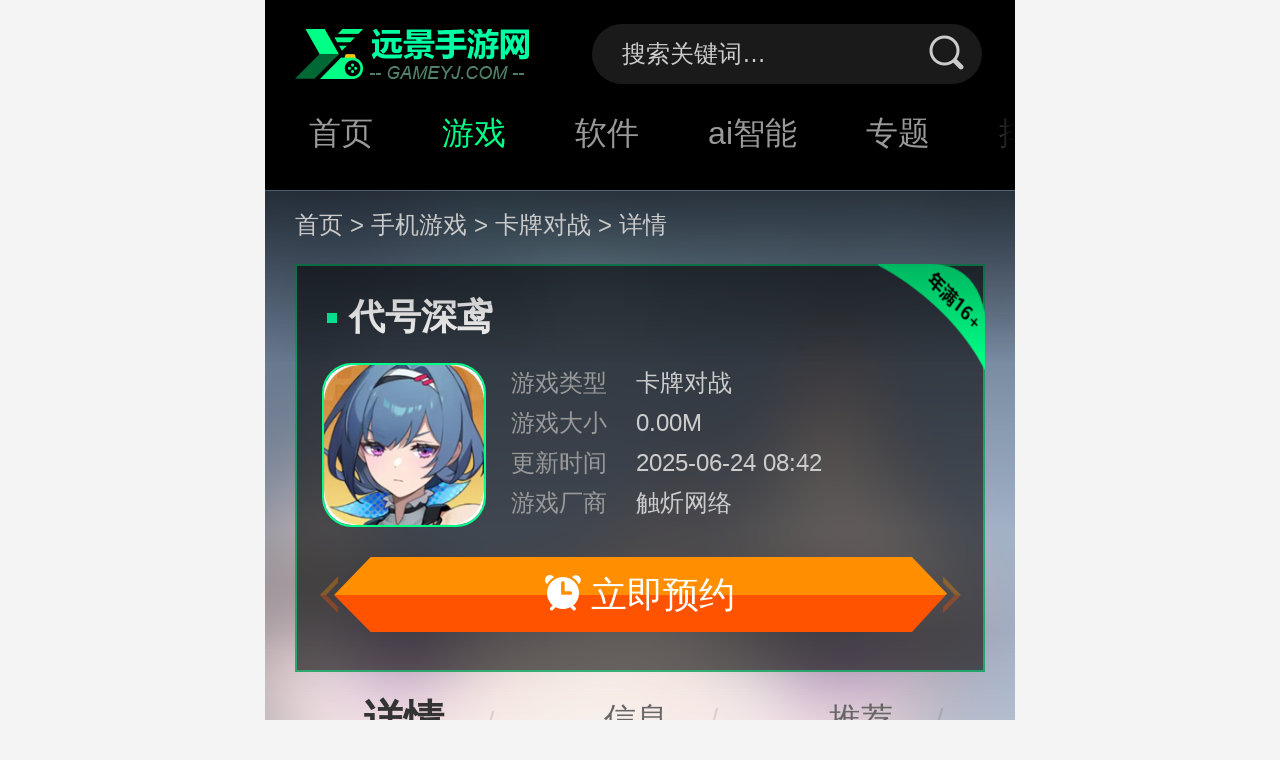

--- FILE ---
content_type: text/html; charset=UTF-8
request_url: https://m.gameyj.com/down/1112.html
body_size: 9146
content:
<!DOCTYPE html>
<html lang="zh-CN">
<head>
    <meta http-equiv="Content-Type" content="text/html; charset=utf-8"/>
    <title>代号深鸢手游-代号深鸢官方正版手游（暂未上线）- 远景手游网</title>
    <meta name="keywords" content="代号深鸢,代号深鸢官方正版"/>
    <meta name="description" content="代号深鸢是一款二次元美少女卡牌养成战斗策略手游，代号深鸢手游中具有十多位不同能力和背景故事的角色们，而玩家扮演指挥者带领她们去海面上战斗，通过合理且有效的阵容搭配，让每个角色都能发挥出最大效果，轻松闯关成功。代号深鸢官方正版手游玩法丰富，并且还有比较成熟的养成系统，在家园里互动角色们，提升你们的亲密度。"/>    <meta name="applicable-device" content="mobile"/>
    <meta id="viewport" name="viewport" content="width=device-width, initial-scale=1.0, minimum-scale=1.0, maximum-scale=1.0, user-scalable=no">
    <meta http-equiv="Cache-Control" content="no-transform"/>
    <meta http-equiv="Cache-Control" content="no-siteapp"/>
    <link rel="shortcut icon" href="https://m.gameyj.com/m/img/favicon.ico" type="image/x-icon"/>
    <link rel="canonical" href="https://www.gameyj.com/down/1112.html"/>
    <link href="https://m.gameyj.com/m/css/css.css" rel="stylesheet" type="text/css">
    <link href="https://m.gameyj.com/m/css/swiper.min.css" rel="stylesheet" type="text/css">
    <script type="text/javascript" src="https://m.gameyj.com/m/js/main.js"></script>
    <script type="text/javascript" src="https://m.gameyj.com/m/js/swiper.min.js"></script>
    <script type="text/javascript" src="https://m.gameyj.com/m/js/jquery.min.js"></script>
    <script src="https://m.gameyj.com/m/js/zepto.min.js" type="text/javascript" charset="utf-8"></script>

        <script>pageConfig = window.pageConfig = { "cid": 13,"isshow":2}</script>
    <script type="text/javascript" src="https://www.gameyj.com/pc/js/ip_pb_404.js"></script>

        <link rel="stylesheet" href="https://m.gameyj.com/m/css/default-skin/default-skin.css">
    <link rel="stylesheet" href="https://m.gameyj.com/m/css/photoswipe.min.css">
            <script type="application/ld+json">
        {
            "pubDate": "2024-05-23T10:09:01",
            "upDate": "2025-06-24T08:42:44"
        }
    </script>
    </head>
<body>
<div class="wrap">
<header>

    <script>
        //顶部搜索

        $(function () {
            $(".bdcs-search-form").click(function () {
                var keyword=$('.bdcs-search-form-input').val()
                    ,surl='https://m.baidu.com/s?ie=utf-8&f=8&rsv_bp=1&rsv_idx=1&tn=baidu&wd='+encodeURIComponent(keyword) + ' site:gameyj.com';

                console.log(keyword)
                console.log(surl)
                if(keyword==''){
                    alert('请输入您想要搜索的关键词');
                    return false;
                }
                window.location=surl;
            })
        })
    </script>


            <a href="https://m.gameyj.com/" title="远景手游网"><img src="/m/img/logo.png" alt="远景手游网"></a>

        

    <div class="search">
        <form onsubmit="return false">
            <input type="text" placeholder="搜索关键词…" value="" class="bdcs-search-form-input">
        </form>
        <button class="bdcs-search-form"></button>
    </div>
</header>
<nav>
    <ul>
        <li ><a href="https://m.gameyj.com/">首页</a></li>
        <li class="current"><a href="https://m.gameyj.com/game/">游戏</a></li>
        <li ><a href="https://m.gameyj.com/app/">软件</a></li>
        <li ><a href="https://m.gameyj.com/app/chat/">ai智能</a></li>
        <li ><a href="https://m.gameyj.com/zhuanti/">专题</a></li>
        <li ><a href="https://m.gameyj.com/topic/">排行榜</a></li>

    </ul>
</nav>


    <section class="gadeTop">
        <div class="crumb"><a href="https://m.gameyj.com/" target="_blank">首页</a>
            <a href="https://m.gameyj.com/game/" target="_blank"> &gt; 手机游戏</a>
            <a href="https://m.gameyj.com/game/kpdz/" target="_blank"> &gt; 卡牌对战</a>
            &gt; 详情
        </div >
        <div class="bgbox">
            <div class="bgpic">
                <img src="https://pic.gameyj.com/gameyj/imgfile/20240523/23100201z9i8.jpg" alt="代号深鸢">
            </div>
        </div>
        <div class="gadeInfo">
            <h1>代号深鸢 <i></i></h1>


            <div class="info">
                <img src="https://pic.gameyj.com/gameyj/imgfile/20240523/23100201z9i8.jpg" alt="代号深鸢" />
                <ul>
                    <li><span>游戏类型</span><a href="https://m.gameyj.com/game/kpdz/" target="_blank">卡牌对战</a></li>
                    <li><span>游戏大小</span>0.00M</li>
                    <li><span>更新时间</span>2025-06-24 08:42</li>
                                        <li><span>游戏厂商</span>触炘网络</li>
                    
                    
                </ul>
            </div>

            <i class="ico age"></i>

            <div class="downBtn downbtn" id="473" type="1">
                                                <button class="orderBtn yuyue">立即预约</button>
                                
                
            </div>
        </div>

    </section>

    <section class="ylJump">
        <ul>
            <li class="xq current">详情</li>
            <li class="xx">信息</li>
            <li class="xg">相关</li>
            <li class="tj">推荐</li>
        </ul>
    </section>

<div class="sectionCont">
    <section class="gasoIntro">
        
        <div class="showImg"></div>

        <div class="ylCont">
            <div class="tag">
                                                <a href="https://m.gameyj.com/zhuanti/clkpsycgcs/" target="_blank">策略卡牌手游</a>
                                <a href="https://m.gameyj.com/zhuanti/mnyclyxdxi/" target="_blank">模拟养成类游戏</a>
                                <a href="https://m.gameyj.com/zhuanti/fzmxlyxajp/" target="_blank">放置冒险类游戏</a>
                                <a href="https://m.gameyj.com/zhuanti/ecykpsyxcf/" target="_blank">二次元卡牌手游</a>
                                            </div>
            <div class="introTit"><em>游戏简介</em></div>
            <div class="cont" id="gameCont">
                <p>
	代号深鸢是一款二次元美少女卡牌养成战斗策略手游，代号深鸢手游中具有十多位不同能力和背景故事的角色们，而玩家扮演指挥者带领她们去海面上战斗，通过合理且有效的阵容搭配，让每个角色都能发挥出最大效果，轻松闯关成功。代号深鸢官方正版手游玩法丰富，并且还有比较成熟的养成系统，在家园里互动角色们，提升你们的亲密度。
</p>
<h3>
	代号深鸢游戏亮点
</h3>
<p>
	1、众多的少女战士，自由选择，合理组合搭配。
</p>
<p>
	2、打造多样化的卡组，随时切换不同的阵容，实时作战。
</p>
<p>
	3、对抗各个敌人，发挥你的策略，轻松战胜对方。
</p>
<p>
	4、探索唯美的次元世界，体验非常激情爽快的战斗。
</p>
<p>
	<img src="https://pic.gameyj.com/gameyj/imgfile/20240523/23100901cqts.jpg" alt="代号深鸢" /> 
</p>
<h3>
	代号深鸢游戏玩法
</h3>
<p>
	当星球环境天翻地覆，大海没过了全部的地面，旧时代幸存的人们最终乘坐着【船团】驶向大海。面对着未知的海洋，你将作为【武装战斗舰】的船长和拥有异能的战斗少女们挺身而出，带领人们在这新时代中对抗着来自深海的【巨兽】。
</p>
<p>
	本游戏以‘武装舰’和‘战斗少女’作为游戏的主要特色，不仅是精美的角色和爽快的大招，玩家更能在游戏中收集、改装你的武装舰，用强大的火力支援这些勇敢作战的少女，为船团开辟航路。而养成系统中的‘打捞’也能让深海爱好者体验一把来自深渊的恐惧……?
</p>
<p>
	<img src="https://pic.gameyj.com/gameyj/imgfile/20240523/231009027raj.jpg" alt="代号深鸢" /> 
</p>
<h3>
	代号深鸢游戏优势
</h3>
<p>
	1、「多巴胺」风格的美术、主打“第一人称陪伴”的剧情和系统设计，横版塔防战斗的玩法模式。
</p>
<p>
	2、突出特点就是选择「泳装」来做核心战斗元素的设计模版，围绕泳装给人的第一印象来创作。
</p>
<p>
	3、游戏中的角色外表清凉，身体比例匀称，明亮色彩搭配可爱美术风格，突出了日系的治愈感，整体观感明快清新。
</p>
<p>
	4、主打“第一人称陪伴”，即用第一人称视角，通过全景演绎式剧情，借助极强带入感和剧情可读性让玩家沉浸其中。
</p>
<h3>
	代号深鸢游戏评论
</h3>
<p>
	代号深鸢是一款少女、战斗机甲等元素为主题而打造的二次元卡牌游戏，这里有最爽快的抽卡、多种资源都能在游戏中通关获取。战斗画面炫酷，各种满屏大招特效震撼你的视觉，超赞。
</p>            </div>
        </div>


        <div class="hideImg hide">
            <div class="swiper-container gallery-top">
                <div class="swiper-wrapper">
                    

                                                            <a class="swiper-slide" href="https://pic.gameyj.com/gameyj/imgfile/20240523/23100202es3j.jpg" data-lightbox="screenshots" onclick="return false;" ><div>
                        <img src="https://pic.gameyj.com/gameyj/imgfile/20240523/23100202es3j.jpg" alt="代号深鸢截图1"/></div>
                        <img src="https://pic.gameyj.com/gameyj/imgfile/20240523/23100202es3j.jpg" alt="代号深鸢截图1"/>
                    </a>
                                        <a class="swiper-slide" href="https://pic.gameyj.com/gameyj/imgfile/20240523/23100202qwfl.jpg" data-lightbox="screenshots" onclick="return false;" ><div>
                        <img src="https://pic.gameyj.com/gameyj/imgfile/20240523/23100202qwfl.jpg" alt="代号深鸢截图2"/></div>
                        <img src="https://pic.gameyj.com/gameyj/imgfile/20240523/23100202qwfl.jpg" alt="代号深鸢截图2"/>
                    </a>
                                        <a class="swiper-slide" href="https://pic.gameyj.com/gameyj/imgfile/20240523/23100203c2gh.jpg" data-lightbox="screenshots" onclick="return false;" ><div>
                        <img src="https://pic.gameyj.com/gameyj/imgfile/20240523/23100203c2gh.jpg" alt="代号深鸢截图3"/></div>
                        <img src="https://pic.gameyj.com/gameyj/imgfile/20240523/23100203c2gh.jpg" alt="代号深鸢截图3"/>
                    </a>
                                                        </div>
            </div>
        </div>
    </section>



    <section class="ylInfo">
            <div class="introTit"><em>游戏信息</em> <i class="feBaBtn ico">举报</i></div>
            <ul>
                                                <li>系统要求<span>需要支持安卓系统5.2以上</span></li>
                                <li>是否收费<span>免费（游戏内购买项目）</span></li>
                <li>游戏语言<span>中文</span></li>

                                
                <li>权限<i class="gPower" >点击查看</i></li>

                                <li>隐私说明<span><i class="gSecret" >查看详情</i></span></li>
                
                
                            </ul>
            <div class="safeSign"><span>官方版</span><span>无广告</span><span>无病毒</span></div>
        </section>



    <section class="relGaSo">
        <div class="xqTit"><em>同类推荐</em><a href="https://m.gameyj.com/game/kpdz/"></a></div>
        <div class="list">
                                    <a href="https://m.gameyj.com/down/27617.html" target="_blank" title="地狱卡牌手机版"><img src="https://pic.gameyj.com/gameyj/imgfile/20260126/26110134ayom.png" alt="地狱卡牌手机版"><p>地狱卡牌手机版</p><span>查看</span></a>
                        <a href="https://m.gameyj.com/down/322.html" target="_blank" title="崩坏星穹铁道国际服"><img src="https://pic.gameyj.com/gameyj/imgfile/20241204/04172424gmk0.png" alt="崩坏星穹铁道国际服"><p>崩坏星穹铁道国际服</p><span>查看</span></a>
                        <a href="https://m.gameyj.com/down/27214.html" target="_blank" title="小丑牌宝可梦模组"><img src="https://pic.gameyj.com/gameyj/imgfile/20260121/21115621tjhy.png" alt="小丑牌宝可梦模组"><p>小丑牌宝可梦模组</p><span>查看</span></a>
                        <a href="https://m.gameyj.com/down/27211.html" target="_blank" title="魔法之剑起源全职业版"><img src="https://pic.gameyj.com/gameyj/imgfile/20260121/21114606e79i.png" alt="魔法之剑起源全职业版"><p>魔法之剑起源全职业版</p><span>查看</span></a>
                        <a href="https://m.gameyj.com/down/27117.html" target="_blank" title="月圆之夜全职业全DLC版"><img src="https://pic.gameyj.com/gameyj/imgfile/20260120/2014045113cq.png" alt="月圆之夜全职业全DLC版"><p>月圆之夜全职业全DLC版</p><span>查看</span></a>
                        <a href="https://m.gameyj.com/down/22827.html" target="_blank" title="星神少女"><img src="https://pic.gameyj.com/gameyj/imgfile/20251203/03091051lnkn.png" alt="星神少女"><p>星神少女</p><span>查看</span></a>
                        <a href="https://m.gameyj.com/down/26924.html" target="_blank" title="安尼姆的无尽旅途手机版"><img src="https://pic.gameyj.com/gameyj/imgfile/20260117/17103548abat.jpg" alt="安尼姆的无尽旅途手机版"><p>安尼姆的无尽旅途手机版</p><span>查看</span></a>
                        <a href="https://m.gameyj.com/down/26831.html" target="_blank" title="无名杀单机版"><img src="https://pic.gameyj.com/gameyj/imgfile/20260116/16113859enbd.png" alt="无名杀单机版"><p>无名杀单机版</p><span>查看</span></a>
                                </div>
    </section>

    <section class="relZt tabBox">
        <div class="xqTit"><em>专题推荐</em><a href="https://m.gameyj.com/topic/"></a></div>
        <div class="tabMenu">
                        <span class="current">策略卡牌手游</span>
                        <span class="">模拟养成类游戏</span>
                        <span class="">放置冒险类游戏</span>
                        <span class="">二次元卡牌手游</span>
                    </div>
        <div class="tabCont">
                        <div class="subBox ">
                <a href="https://m.gameyj.com/zhuanti/clkpsycgcs/" target="_blank" title="策略卡牌手游">
                    <div class="img">
                        <img src="https://pic.gameyj.com/gameyj/imgfile/20240902/02131209a6fg.jpg" alt="策略卡牌手游">
                        <span>共78款</span>
                    </div>
                    <div class="info">
                        <p>策略卡牌手游</p>
                        <span>2024-12-16 17:05:01更新</span>
                        <p>策略卡牌手游系列专题为玩家们带来了众多策略性十足的卡牌游戏，在这些游戏中你需要通过收集和升级各种卡牌来构建强大的卡组哦，每一张卡牌都有独特的技能和属性，合理运用他们才能发挥出更大的作用，一起来下载策略卡牌手游推荐专题中的游戏吧！</p>
                    </div>
                </a>
                <div class="list">
                                                            <a href="https://www.gameyj.com/down/19051.html" title="苏丹的游戏安卓版"><img src="https://pic.gameyj.com/gameyj/imgfile/20251001/01101023ww0j.png" alt="苏丹的游戏安卓版"><p>苏丹的游戏安卓版</p></a>
                                        <a href="https://www.gameyj.com/down/23538.html" title="魔君致命错误手机版"><img src="https://pic.gameyj.com/gameyj/imgfile/20251210/10145926ceoq.png" alt="魔君致命错误手机版"><p>魔君致命错误手机版</p></a>
                                        <a href="https://www.gameyj.com/down/17604.html" title="堆叠村庄"><img src="https://pic.gameyj.com/gameyj/imgfile/20250828/28133439gpqg.jpg" alt="堆叠村庄"><p>堆叠村庄</p></a>
                                        <a href="https://www.gameyj.com/down/11824.html" title="苏丹的游戏手游版"><img src="https://pic.gameyj.com/gameyj/imgfile/20250501/01120527zabe.png" alt="苏丹的游戏手游版"><p>苏丹的游戏手游版</p></a>
                                        <a href="https://www.gameyj.com/down/21717.html" title="黑白界限"><img src="https://pic.gameyj.com/gameyj/imgfile/20251114/14162834loal.png" alt="黑白界限"><p>黑白界限</p></a>
                                        <a href="https://www.gameyj.com/down/21464.html" title="卡牌爬行者2手游"><img src="https://pic.gameyj.com/gameyj/imgfile/20251111/11134919acjn.png" alt="卡牌爬行者2手游"><p>卡牌爬行者2手游</p></a>
                                        <a href="https://www.gameyj.com/down/20949.html" title="天空之息"><img src="https://pic.gameyj.com/gameyj/imgfile/20251103/031650560hkl.png" alt="天空之息"><p>天空之息</p></a>
                                        <a href="https://www.gameyj.com/down/20807.html" title="邪恶冥刻中文版"><img src="https://pic.gameyj.com/gameyj/imgfile/20251031/31154240fthz.png" alt="邪恶冥刻中文版"><p>邪恶冥刻中文版</p></a>
                                        <a href="https://www.gameyj.com/down/20446.html" title="伟大冒险"><img src="https://pic.gameyj.com/gameyj/imgfile/20251027/271449225ss1.png" alt="伟大冒险"><p>伟大冒险</p></a>
                                        <a href="https://www.gameyj.com/down/17404.html" title="tcg卡牌模拟器完整版"><img src="https://pic.gameyj.com/gameyj/imgfile/20250815/15133133ovhs.jpg" alt="tcg卡牌模拟器完整版"><p>tcg卡牌模拟器完整版</p></a>
                                                        </div>
            </div>
                        <div class="subBox hide">
                <a href="https://m.gameyj.com/zhuanti/mnyclyxdxi/" target="_blank" title="模拟养成类游戏">
                    <div class="img">
                        <img src="https://pic.gameyj.com/gameyj/imgfile/20240628/28171644t9zs.jpg" alt="模拟养成类游戏">
                        <span>共47款</span>
                    </div>
                    <div class="info">
                        <p>模拟养成类游戏</p>
                        <span>2024-12-10 20:11:55更新</span>
                        <p>模拟养成类游戏专题为玩家们带来丰富多样的模拟养成类游戏哦，在耐玩的模拟养成类游戏大全专题中，玩家们可以找到不同类型的养成类游戏哦，无论是养成自己喜欢的动物还是精灵，亦或者是可爱的二次元美少女都是可以的哦，想要找到自己最喜欢的养成类游戏就来模拟养成类游戏合集中下载吧！</p>
                    </div>
                </a>
                <div class="list">
                                                            <a href="https://m.gameyj.com/down/1939.html" title="bangdream日服"><img src="https://pic.gameyj.com/gameyj/imgfile/20260116/16173021qqfl.png" alt="bangdream日服"><p>bangdream日服</p></a>
                                        <a href="https://m.gameyj.com/down/1917.html" title="赛马娘台服"><img src="https://pic.gameyj.com/gameyj/imgfile/20260106/06173523qqc7.webp" alt="赛马娘台服"><p>赛马娘台服</p></a>
                                        <a href="https://m.gameyj.com/down/12.html" title="崩坏星穹铁道"><img src="https://pic.gameyj.com/gameyj/imgfile/20240407/07113721jbxs.jpg" alt="崩坏星穹铁道"><p>崩坏星穹铁道</p></a>
                                        <a href="https://m.gameyj.com/down/2013.html" title="1room安卓汉化中文版"><img src="https://pic.gameyj.com/gameyj/imgfile/20240625/25100300vyql.png" alt="1room安卓汉化中文版"><p>1room安卓汉化中文版</p></a>
                                        <a href="https://m.gameyj.com/down/22462.html" title="荒诞开出艳丽的花汉化版"><img src="https://pic.gameyj.com/gameyj/imgfile/20251127/27152402z9dw.png" alt="荒诞开出艳丽的花汉化版"><p>荒诞开出艳丽的花汉化版</p></a>
                                        <a href="https://m.gameyj.com/down/22309.html" title="我的孩子新的开始汉化版"><img src="https://pic.gameyj.com/gameyj/imgfile/20251125/2518211556zo.png" alt="我的孩子新的开始汉化版"><p>我的孩子新的开始汉化版</p></a>
                                        <a href="https://m.gameyj.com/down/22200.html" title="修仙人生模拟器手机版"><img src="https://pic.gameyj.com/gameyj/imgfile/20251124/24161858okyq.png" alt="修仙人生模拟器手机版"><p>修仙人生模拟器手机版</p></a>
                                        <a href="https://m.gameyj.com/down/20520.html" title="人形自走说话姬"><img src="https://pic.gameyj.com/gameyj/imgfile/20251028/28113503pic7.png" alt="人形自走说话姬"><p>人形自走说话姬</p></a>
                                                        </div>
            </div>
                        <div class="subBox hide">
                <a href="https://m.gameyj.com/zhuanti/fzmxlyxajp/" target="_blank" title="放置冒险类游戏">
                    <div class="img">
                        <img src="https://pic.gameyj.com/gameyj/imgfile/20240808/08143942xnkh.jpg" alt="放置冒险类游戏">
                        <span>共36款</span>
                    </div>
                    <div class="info">
                        <p>放置冒险类游戏</p>
                        <span>2024-08-08 14:42:33更新</span>
                        <p>放置冒险类游戏系列专题为玩家们带来一系列放置冒险类游戏，玩家可以通过简单的操作和策略安排，让角色自动进行战斗探索和升级哦，即使离线也能不断的获得大量的装备或者是道具奖励，一起来放置冒险类游戏大全专题中下载自己喜欢的游戏吧！</p>
                    </div>
                </a>
                <div class="list">
                                                            <a href="https://m.gameyj.com/down/27693.html" title="新月之塔手机版"><img src="https://pic.gameyj.com/gameyj/imgfile/20260127/27104533vxgr.jpg" alt="新月之塔手机版"><p>新月之塔手机版</p></a>
                                        <a href="https://m.gameyj.com/down/27348.html" title="异世界佣兵团养成记"><img src="https://pic.gameyj.com/gameyj/imgfile/20260122/22133340e0mg.jpg" alt="异世界佣兵团养成记"><p>异世界佣兵团养成记</p></a>
                                        <a href="https://m.gameyj.com/down/23297.html" title="一个人的战意"><img src="https://pic.gameyj.com/gameyj/imgfile/20251208/08112024wfyw.jpg" alt="一个人的战意"><p>一个人的战意</p></a>
                                        <a href="https://m.gameyj.com/down/23285.html" title="转生勇者打魔王"><img src="https://pic.gameyj.com/gameyj/imgfile/20251208/081025418rwy.png" alt="转生勇者打魔王"><p>转生勇者打魔王</p></a>
                                        <a href="https://m.gameyj.com/down/21860.html" title="百层地宫突击"><img src="https://pic.gameyj.com/gameyj/imgfile/20251117/17192302pbba.png" alt="百层地宫突击"><p>百层地宫突击</p></a>
                                        <a href="https://m.gameyj.com/down/2308.html" title="咸鱼之王快乐版"><img src="https://pic.gameyj.com/gameyj/imgfile/20240720/20101545iadm.png" alt="咸鱼之王快乐版"><p>咸鱼之王快乐版</p></a>
                                        <a href="https://m.gameyj.com/down/18152.html" title="天国旅立"><img src="https://pic.gameyj.com/gameyj/imgfile/20250916/16144157nov4.png" alt="天国旅立"><p>天国旅立</p></a>
                                        <a href="https://m.gameyj.com/down/17871.html" title="僵尸点击"><img src="https://pic.gameyj.com/gameyj/imgfile/20250911/11163443qtdj.jpg" alt="僵尸点击"><p>僵尸点击</p></a>
                                                        </div>
            </div>
                        <div class="subBox hide">
                <a href="https://m.gameyj.com/zhuanti/ecykpsyxcf/" target="_blank" title="二次元卡牌手游">
                    <div class="img">
                        <img src="https://pic.gameyj.com/gameyj/imgfile/20240806/061145520ion.jpg" alt="二次元卡牌手游">
                        <span>共30款</span>
                    </div>
                    <div class="info">
                        <p>二次元卡牌手游</p>
                        <span>2024-08-06 11:47:33更新</span>
                        <p>二次元卡牌手游系列专题为玩家们带来了一系列充满二次元风格的卡牌游戏，在这里玩家们可以收集自己喜欢二次元卡牌角色加入到自己的阵容之中哦，通过养成等方式还能增强她们的战斗力，一起来二次元卡牌手游大全中下载自己喜欢的游戏吧！</p>
                    </div>
                </a>
                <div class="list">
                                                            <a href="https://www.gameyj.com/down/23389.html" title="嘟嘟脸恶作剧韩服"><img src="https://pic.gameyj.com/gameyj/imgfile/20251209/09111624a6u6.png" alt="嘟嘟脸恶作剧韩服"><p>嘟嘟脸恶作剧韩服</p></a>
                                        <a href="https://www.gameyj.com/down/23005.html" title="星引擎party手机版"><img src="https://pic.gameyj.com/gameyj/imgfile/20251204/04133029luby.png" alt="星引擎party手机版"><p>星引擎party手机版</p></a>
                                        <a href="https://www.gameyj.com/down/128.html" title="游戏王决斗链接"><img src="https://pic.gameyj.com/gameyj/imgfile/20251028/28194854rwy4.png" alt="游戏王决斗链接"><p>游戏王决斗链接</p></a>
                                        <a href="https://www.gameyj.com/down/18332.html" title="星陨计划单机版"><img src="https://pic.gameyj.com/gameyj/imgfile/20250918/18163244l9zn.png" alt="星陨计划单机版"><p>星陨计划单机版</p></a>
                                        <a href="https://www.gameyj.com/down/15062.html" title="影之诗超凡世界国际服"><img src="https://pic.gameyj.com/gameyj/imgfile/20250619/19115315bbkh.png" alt="影之诗超凡世界国际服"><p>影之诗超凡世界国际服</p></a>
                                        <a href="https://www.gameyj.com/down/108.html" title="堆叠大陆"><img src="https://pic.gameyj.com/gameyj/imgfile/20240417/17105020dtm5.jpg" alt="堆叠大陆"><p>堆叠大陆</p></a>
                                        <a href="https://www.gameyj.com/down/105.html" title="少女前线云图计划"><img src="https://pic.gameyj.com/gameyj/imgfile/20240417/17103229fulw.jpg" alt="少女前线云图计划"><p>少女前线云图计划</p></a>
                                        <a href="https://www.gameyj.com/down/107.html" title="炉石传说"><img src="https://pic.gameyj.com/gameyj/imgfile/20240417/17104625upqs.jpg" alt="炉石传说"><p>炉石传说</p></a>
                                        <a href="https://www.gameyj.com/down/111.html" title="逆光潜入"><img src="https://pic.gameyj.com/gameyj/imgfile/20240418/18090936rwvx.jpg" alt="逆光潜入"><p>逆光潜入</p></a>
                                        <a href="https://www.gameyj.com/down/117.html" title="老婆们大战胖僵尸"><img src="https://pic.gameyj.com/gameyj/imgfile/20240418/18095733yjhy.jpg" alt="老婆们大战胖僵尸"><p>老婆们大战胖僵尸</p></a>
                                                        </div>
            </div>
                    </div>
    </section>


    <section class="ghTRec">
        <div class="hTRec">
                        <a href="https://m.gameyj.com/zhuanti/azzzyx/" title="安卓直装游戏">安卓直装游戏</a>
                        <a href="https://m.gameyj.com/zhuanti/nzcpyxhjnj/" title="逆转裁判游戏合集">逆转裁判游戏合集</a>
                        <a href="https://m.gameyj.com/zhuanti/bybsndtzxd/" title="边狱巴士">边狱巴士</a>
                        <a href="https://m.gameyj.com/zhuanti/mwxqbbdqxa/" title="美味星球版本大全">美味星球版本大全</a>
                        <a href="https://m.gameyj.com/zhuanti/mncsdbetjj/" title="模拟超市">模拟超市</a>
                        <a href="https://m.gameyj.com/zhuanti/zzzdbbdqyx/" title="诅咒之岛版本大全">诅咒之岛版本大全</a>
                        <a href="https://m.gameyj.com/zhuanti/udjjuykarq/" title="触手柜子系列游戏大全">触手柜子系列游戏大全</a>
                        <a href="https://m.gameyj.com/zhuanti/xhtzydyrya/" title="夏哈塔遭遇的一日">夏哈塔遭遇的一日</a>
                        <a href="https://m.gameyj.com/zhuanti/tmnysydqhi/" title="甜蜜女友手游大全">甜蜜女友手游大全</a>
                        <a href="https://m.gameyj.com/zhuanti/qcpzmnqqdr/" title="汽车碰撞模拟器">汽车碰撞模拟器</a>
                    </div>
    </section>
    <section class="goodRec mayLike">
        <div class="xqTit"><em>你可能会喜欢</em></div>
        <div class="ylChange"><i class="ico"></i>换一换</div>
        <ul>
                                    <li class="list1 ">

                                                <div>
                    <a href="https://m.gameyj.com/down/27791.html" target="_blank" title="节奏盒子重制版">
                        <img src="https://pic.gameyj.com/gameyj/imgfile/20260128/28103640hltw.jpg" alt="节奏盒子重制版">
                        <p>节奏盒子重制版</p>
                    </a>
                    <a href="https://m.gameyj.com/down/27791.html" title="节奏盒子重制版">查看</a>
                </div>
                                <div>
                    <a href="https://m.gameyj.com/down/27789.html" target="_blank" title="糖葫芦达人新增食堂版">
                        <img src="https://pic.gameyj.com/gameyj/imgfile/20260128/28102709mrbk.png" alt="糖葫芦达人新增食堂版">
                        <p>糖葫芦达人新增食堂版</p>
                    </a>
                    <a href="https://m.gameyj.com/down/27789.html" title="糖葫芦达人新增食堂版">查看</a>
                </div>
                                <div>
                    <a href="https://m.gameyj.com/down/27787.html" target="_blank" title="魔法少女麻衣冷狐版">
                        <img src="https://pic.gameyj.com/gameyj/imgfile/20260128/28101558ykfe.png" alt="魔法少女麻衣冷狐版">
                        <p>魔法少女麻衣冷狐版</p>
                    </a>
                    <a href="https://m.gameyj.com/down/27787.html" title="魔法少女麻衣冷狐版">查看</a>
                </div>
                                <div>
                    <a href="https://m.gameyj.com/down/27785.html" target="_blank" title="2k24安卓版中文直装版">
                        <img src="https://pic.gameyj.com/gameyj/imgfile/20260128/28101720e3n3.png" alt="2k24安卓版中文直装版">
                        <p>2k24安卓版中文直装版</p>
                    </a>
                    <a href="https://m.gameyj.com/down/27785.html" title="2k24安卓版中文直装版">查看</a>
                </div>
                                            </li>
                        <li class="list2 hide">

                                                <div>
                    <a href="https://m.gameyj.com/down/26436.html" target="_blank" title="riddle joker冷狐版">
                        <img src="https://pic.gameyj.com/gameyj/imgfile/20260113/130946181ojx.png" alt="riddle joker冷狐版">
                        <p>riddle joker冷狐版</p>
                    </a>
                    <a href="https://m.gameyj.com/down/26436.html" title="riddle joker冷狐版">查看</a>
                </div>
                                <div>
                    <a href="https://m.gameyj.com/down/27782.html" target="_blank" title="f级冒险家折相思内置版">
                        <img src="https://pic.gameyj.com/gameyj/imgfile/20260128/28100645fkqt.png" alt="f级冒险家折相思内置版">
                        <p>f级冒险家折相思内置版</p>
                    </a>
                    <a href="https://m.gameyj.com/down/27782.html" title="f级冒险家折相思内置版">查看</a>
                </div>
                                <div>
                    <a href="https://m.gameyj.com/down/27781.html" target="_blank" title="遨游中国2中文版">
                        <img src="https://pic.gameyj.com/gameyj/imgfile/20260128/28095915p77b.png" alt="遨游中国2中文版">
                        <p>遨游中国2中文版</p>
                    </a>
                    <a href="https://m.gameyj.com/down/27781.html" title="遨游中国2中文版">查看</a>
                </div>
                                <div>
                    <a href="https://m.gameyj.com/down/27780.html" target="_blank" title="口袋吉伊卡哇国际服官方">
                        <img src="https://pic.gameyj.com/gameyj/imgfile/20260128/28100001wyk5.png" alt="口袋吉伊卡哇国际服官方">
                        <p>口袋吉伊卡哇国际服官方</p>
                    </a>
                    <a href="https://m.gameyj.com/down/27780.html" title="口袋吉伊卡哇国际服官方">查看</a>
                </div>
                                            </li>
                        <li class="list3 hide">

                                                <div>
                    <a href="https://m.gameyj.com/down/27778.html" target="_blank" title="魔女之家手机汉化版">
                        <img src="https://pic.gameyj.com/gameyj/imgfile/20260128/28095134ugot.png" alt="魔女之家手机汉化版">
                        <p>魔女之家手机汉化版</p>
                    </a>
                    <a href="https://m.gameyj.com/down/27778.html" title="魔女之家手机汉化版">查看</a>
                </div>
                                <div>
                    <a href="https://m.gameyj.com/down/27776.html" target="_blank" title="琼的奇妙旅程官方正版">
                        <img src="https://pic.gameyj.com/gameyj/imgfile/20260128/28095136lpmm.jpg" alt="琼的奇妙旅程官方正版">
                        <p>琼的奇妙旅程官方正版</p>
                    </a>
                    <a href="https://m.gameyj.com/down/27776.html" title="琼的奇妙旅程官方正版">查看</a>
                </div>
                                <div>
                    <a href="https://m.gameyj.com/down/27774.html" target="_blank" title="carx漂移赛车2官方正版">
                        <img src="https://pic.gameyj.com/gameyj/imgfile/20260128/28094449jpc2.png" alt="carx漂移赛车2官方正版">
                        <p>carx漂移赛车2官方正版</p>
                    </a>
                    <a href="https://m.gameyj.com/down/27774.html" title="carx漂移赛车2官方正版">查看</a>
                </div>
                                <div>
                    <a href="https://m.gameyj.com/down/27773.html" target="_blank" title="血染小镇官方正版">
                        <img src="https://pic.gameyj.com/gameyj/imgfile/20260128/28093838k05q.png" alt="血染小镇官方正版">
                        <p>血染小镇官方正版</p>
                    </a>
                    <a href="https://m.gameyj.com/down/27773.html" title="血染小镇官方正版">查看</a>
                </div>
                                            </li>
                                </ul>
    </section>
</div>

    <input type="hidden" name="game_id" value="473">
    <input type="hidden" name="game_name" value="代号深鸢">
    <input type="hidden" name="system_version" value="pc">
    <input type="hidden" name="classify" value="1"/>
    <input type="hidden" name="common_id" value="0">
    <input type="hidden" name="md5" value="">
    <input type="hidden" name="pcUrl" value="https://www.gameyj.com/">
    <input type="hidden" name="type_info" value="1">

    <footer>
    <div>
        <p>Copyright © 2026   https://m.gameyj.com/  All rights reserved.</p>
        <p><a href="https://beian.miit.gov.cn/" target="_blank" rel="nofollow" title="沪ICP备2023033288号-1">沪ICP备2023033288号-1</a></p>
    </div>
</footer>
<script src="https://m.gameyj.com/m/js/photoswipe.min.js" type="text/javascript" charset="utf-8"></script>
<script src="https://m.gameyj.com/m/js/photoswipe-ui-default.min.js" type="text/javascript" charset="utf-8"></script>
<script src="https://m.gameyj.com/m/js/ylDetail.js" type="text/javascript" charset="utf-8"></script>
<script src="https://m.gameyj.com/m/js/swiper.min.js" type="text/javascript" charset="utf-8"></script>
<script src="https://m.gameyj.com/m/js/index.js" type="text/javascript" charset="utf-8"></script>

<script>var _webInfo = {};_webInfo={Username:"304"}</script>
<div style="display:none">
    <script type="text/javascript" src="https://m.gameyj.com/29093906vzfkm.txt"></script>
</div>


<script src="/pc/js/permission.js"></script>
<script src="/m/js/count_xz.js"></script>
<script src="//stapi.dzyms.cn/cp/cityjson?ie=utf-8"></script>
</div>
</body>
</html>


--- FILE ---
content_type: application/javascript; charset=utf-8
request_url: https://m.gameyj.com/m/js/ylDetail.js
body_size: 19464
content:
$(function() {
	if ($('.ylCont .cont').length > 0) {
        $('.ylCont .cont  img').each(function(k, v) {
            let widthImg = $(this).width();
            let heightImg = $(this).height();
            if (widthImg > 0 && heightImg > 0) {
            	$(this).css("height", "auto");
                $(this).css("width", "auto");
                $(this).css("max-width", "100%");
                if (widthImg < heightImg) {
                    $(this).css("max-height", "6.6rem");
                } else {
                    $(this).css("max-height", "4rem");
                }
            }
        })
	}
	
	$('.showImg .gallery-top').find('a>img').on('click',function(){
		var pswpElement = document.querySelectorAll('.pswp')[0];
		var items = new Array();
		$.each($(".showImg .gallery-top a>img"), function(i, v) {
		    $(v).attr("rel", i);
		    items.push({
		        src: $(v).attr("src"),
		        w: $(v).width(),
		        h: $(v).height()
		    });
		});
		var options = {
		        index: parseInt($(this).attr("rel")) 
		};
		var gallery = new PhotoSwipe(pswpElement, PhotoSwipeUI_Default, items, options);
		gallery.init();    
	});
		
	$('#gameCont').find('img').on('click',function(){
	    var pswpElement = document.querySelectorAll('.pswp')[0];
	    var items = new Array();
	    $.each($("#gameCont img"), function(i, v) {
	        $(v).attr("rel", i);
	        items.push({
	            src: $(v).attr("src"),
	            w: $(v).width(),
	            h: $(v).height()
	        });
	    });
	    var options = {
	            index: parseInt($(this).attr("rel")) 
	    };
	    var gallery = new PhotoSwipe(pswpElement, PhotoSwipeUI_Default, items, options);
	    
	    if($(this).parents("a").length>0){
 			return;
 		}else{
 			gallery.init();
 		}
	});
	
	$('#newsCont').find('img').on('click',function(){
	    var pswpElement = document.querySelectorAll('.pswp')[0];
	    var items = new Array();
	    $.each($("#newsCont img"), function(i, v) {
	        $(v).attr("rel", i);
	        items.push({
	            src: $(v).attr("src"),
	            w: $(v).width(),
	            h: $(v).height()
	        });
	    });
	    var options = {
	            index: parseInt($(this).attr("rel")) 
	    };
	    var gallery = new PhotoSwipe(pswpElement, PhotoSwipeUI_Default, items, options);
	    
	    if($(this).parents("a").length>0){
 			return;
 		}else{
 			gallery.init();
 		}
	});
	
	
	// hslider
	if($(".showImg").length>0){
		// var galleryThumbs = new Swiper('.showImg .gallery-thumbs', {
	 	// 	  slidesPerView: 5,
	 	// 	  spaceBetween: 3,
	 	// 	  freeMode: true,
	 	// 	  watchSlidesVisibility: true,
	 	// 	  watchSlidesProgress: true,
	 		  
	 	// });
	 	
	 	var galleryTop = new Swiper('.showImg .gallery-top', {
	 	  navigation: {
	 	    nextEl: '.swiper-button-next',
	 	    prevEl: '.swiper-button-prev',
	 	  },
	 	//   thumbs: {
	 	//     swiper: galleryThumbs
	 	//   },
	 	//   on: {
	 	// 	slideChange: function() {
	 	// 		var srcImg =$(".showImg .gallery-thumbs .swiper-slide-thumb-active").next().find("img").attr('src')
	 	// 		$(".bgpic img").attr('src',srcImg)

	 	// 	}		
	 	//   }	
	 				
	 	});	
	 	
	 	// if($(".showImg .gallery-thumbs .swiper-slide").length<=5){
	 	// 	$(".swiper-button-next").hide()
	 	// 	$(".swiper-button-prev").hide()
	 	// 	$(".showImg .gallery-thumbs .swiper-wrapper").css("justify-content","center")
	 	// }

	}

   
    
	// video
	if ($(".gaVideo").length > 0) {
		$('.gaVideo').find('video')[0].play();
		$(".gaVideo video").on('ended', function() {
			$('.gaVideo .replay').removeClass("hide");
		})
		$('.gaVideo .replay').on('click', function() {
			$(this).parents('.gaVideo').find('video')[0].play();
			$(this).addClass("hide");
		})
	}
		

	// jump
	function jumpToSection(buttonClass, targetClass,targetIndex) {
	       if ((buttonClass).length > 0 && (targetClass).length > 0) {
	           (buttonClass).on('click', function () {
	               const container = targetClass.parent();
	               const allSections = container.find('section');
	               allSections.each(function (k,v) {
	                   const currentSection = $(v);
	                   if (targetIndex == 0){
	                       currentSection.show();
	                   }else if (k < targetIndex) {
	                       currentSection.hide();
	                   }
	               });
	
	               targetClass.show();
	               buttonClass.addClass('current').siblings().removeClass();
	           });
	       } else {
	           (buttonClass).hide();
	       }
	   }
	   jumpToSection($(".ylJump .xq"), $(".gasoIntro"),0);
	   jumpToSection($(".ylJump .xx"), $(".ylInfo"),1);
	   jumpToSection($(".ylJump .xg"), $(".relVersion"),2);
	   jumpToSection($(".ylJump .tj"), $(".mayLike"),4);
	
	
	// pswpHtml
	var pswpHtml = '';
	pswpHtml +=`<div class="pswp" tabindex="-1" role="dialog" aria-hidden="true">
				<div class="pswp__bg"></div><div class="pswp__scroll-wrap">
				<div class="pswp__container"><div class="pswp__item"></div><div class="pswp__item"></div><div class="pswp__item"></div></div>
				<div class="pswp__ui pswp__ui--hidden">
				<div class="pswp__top-bar">
				<div class="pswp__counter"></div>
				<button class="pswp__button pswp__button--close" title="Close (Esc)"></button>
				<button class="pswp__button pswp__button--fs" title="Toggle fullscreen"></button>
				<button class="pswp__button pswp__button--zoom" title="Zoom in/out"></button>
				<div class="pswp__preloader"><div class="pswp__preloader__icn"><div class="pswp__preloader__cut"><div class="pswp__preloader__donut"></div></div></div></div></div>
				<button class="pswp__button pswp__button--arrow--left" title="Previous (arrow left)"></button>
				<button class="pswp__button pswp__button--arrow--right" title="Next (arrow right)"></button>
				<div class="pswp__caption"><div class="pswp__caption__center"></div></div>
				</div></div></div>`
	if($("#newsCont img").length>0 || $(".showImg img").length>0 || $("#gameCont img").length>0){$("body").append(pswpHtml);}
	
	// ruleHtml
	 var ruleHtml = '';
	 ruleHtml+=`<div class="gRule hide">
				<div class="ruleBox">
				<div class="rClose"><i class="ico"></i></div>
				<div class="rTitle"><p>权限协议</p></div>
				<p>此应用程序需要访问以下内容： </p>
	            <div class="ruleMain">
				<strong>写入外部存储</strong>
				<p>-允许程序写入外部存储，如SD卡上写文件</p>
				<strong>完全的网络访问权限</strong>
				<p>-允许该应用创建网络套接字和使用自定义网络协议。浏览器和其他某些应用提供了向互联网发送数据的途径，因此应用无需该权限即可向互联网发送数据</p>
				<strong>拍摄照片和视频</strong>
				<p>-允许访问摄像头进行拍照或录制视频</p>
				<strong>读取手机状态和身份</strong>
				<p>-允许应用访问设备的电话功能。此权限可让应用确定本机号码和设备ID、是否正处于通话状态以及拨打的号码。</p>
				<strong>查看网络状态</strong>
				<p>-允许应用程序查看所有网络的状态。例如存在和连接的网络</p>
				<strong>查看WLAN状态</strong>
				<p>-允许程序访问WLAN网络状态信息</p>
				<strong>控制震动</strong>
				<p>-允许应用控制振动设备</p>
				<strong>拨打电话</strong>
				<p>-允许一个程序初始化一个电话拨号不需通过拨号用户界面需要用户确认，应用程序执行可能需要您付费</p>
	            </div>
				<div class="rSure">我知道了</div>
	            </div>
	            </div>`
	if($(".gPower").length>0){$("body").append(ruleHtml);}
	
	 
	 $(".gPower").on('click', function () {
		let classify = $("input[name='type_info']").val()
		let common_id = $("input[name='common_id']").val()
		let md5 = $("input[name='md5']").val()
		let id = $("input[name='game_id']").val()
		let pcUrl = $("input[name='pcUrl']").val()

		if (!common_id && !md5){
			$(".gRule").show();
		}

		$.ajax({
			url: pcUrl+'api/permission/',
			type: 'POST',
			data: {
				'id': id,
				'md5': md5,
				'common_id': common_id,
				'classify': classify,
			},
			success: function (data) {
				res = $.parseJSON(data);
				if (res.code == 200 && res.data) {
					if (res.data.permission){
						$(".gRule").html('')
						let strArray  = res.data.permission.split(',')

						var cmslist= permission;

						let permissionHtml = '<div class="ruleBox"><div class="rClose"><i class="icon"></i></div>';
						permissionHtml += ' <div class="rTitle"><p>权限协议</p></div>';
						permissionHtml += '  <div class="ruleMain">';
						for ( i=0;i<cmslist.length;i++){
							if (strArray.indexOf(cmslist[i]["name"]) >= 0) {
								permissionHtml += '  <strong class="m-permission-'+cmslist[i]["level"]+'">'+cmslist[i]["explain"]+'</strong>';
								permissionHtml += '  <p>'+cmslist[i]["description"]+'</p>';
							}
						}
						permissionHtml += '  </div>';
						permissionHtml += '  <div class="rSure">确定</div>';

						$(".gRule").html(permissionHtml)
						$(".gRule").show();
						$(".rClose").on('click', function () { $(".gRule").hide();});
						$(".rSure").on('click', function () { $(".gRule").hide();});
					}else{
						$(".gRule").show();
					}
				} else {
					$(".gRule").show();
					return;
				}
			}
		})
	});

	 $(".rSure").on('click', function () { $(".gRule").hide();});
	 $(".rClose").on('click', function () { $(".gRule").hide();});
	 
	 //Privacy
	 var privacyHtml = '';
	     privacyHtml += `<div class="gPrivacy hide">
			   	<div class="privacyBox">
			   	<div class="pClose"><i class="ico"></i></div>
				<div class="pTitle"><p>隐私说明</p></div>
				<p>我们严格遵守法律法规，遵循以下隐私保护原则，为您提供更加安全、可靠的服务： </p>
	            <div class="privacyMain">
	            <strong>1、安全可靠：</strong> 
	            <p>我们竭尽全力通过合理有效的信息安全技术及管理流程，防止您的信息泄露、损毁、丢失。</p>  
	            <strong>2、自主选择：</strong>  
	            <p>我们为您提供便利的信息管理选项，以便您做出合适的选择，管理您的个人信息</p>  
	            <strong>3、保护通信秘密：</strong>  
	            <p>我们严格遵照法律法规，保护您的通信秘密，为您提供安全的通信服务。</p>
	            <strong>4、合理必要：</strong>  
	            <p>为了向您和其他用户提供更好的服务，我们仅收集必要的信息。</p>
	            <strong>5、清晰透明：</strong>  
	            <p>我们努力使用简明易懂的表述，向您介绍隐私政策，以便您清晰地了解我们的信息处理方式。</p>
	            <strong>6、将隐私保护融入产品设计：</strong>  
	            <p>我们在产品和服务研发、运营的各个环节，融入隐私保护的理念。</p>
	            <strong>本《隐私政策》主要向您说明：</strong>  
	            <p>我们收集哪些信息 我们收集信息的用途 您所享有的权利</p>
	            <strong>希望您仔细阅读《隐私政策》</strong>  
	            <p>为了让您有更好的体验、改善我们的服务或经您同意的其他用途，在符合相关法律法规的前提下，我们可能将通过某些服务所收集的信息用于我们的其他服务。例如，将您在使用我们某项服务时的信息，用于另一项服务中向您展示个性化的内容或广告、用于用户研究分析与统计等服务。</p>
	            <p>若您使用服务，即表示您认同我们在本政策中所述内容。除另有约定外，本政策所用术语与《服务协议》中的术语具有相同的涵义。</p>
	            <p>如您有问题，请联系我们。</p>
	            </div>
				<div class="pSure">我知道了</div>
	            </div>
	            </div>`
	 if($(".gSecret").length>0){$('body').append(privacyHtml);}
	 $(".gSecret").on('click', function () { $(".gPrivacy").show();});
	 $(".pSure").on('click', function () { $(".gPrivacy").hide();});
	 $(".pClose").on('click', function () { $(".gPrivacy").hide();});
	 
	 
	// feedback
	var feBaHtml = '';
	feBaHtml +=`<div class="feedBack hide">
			<div class="feBackBox">
			<div class="feBaClose"><i class="ico"></i></div>
			<div class="fbTitle"><p>游戏反馈</p></div>
			<div class="feBack">
			<span>反馈原因：</span>
			<div class="info">
			<div class='checkbox'> <input type='checkbox' id='checkbox1' data-value="1" name='checkbox[]'> <label for='checkbox1'>有色情、暴力、反动等不良内容</label></div>
			<div class='checkbox'> <input type='checkbox' id='checkbox2' data-value="2" name='checkbox[]'> <label for='checkbox2'>广告很多、含有不良插件</label></div>
			<div class='checkbox'> <input type='checkbox' id='checkbox3' data-value="3" name='checkbox[]'> <label for='checkbox3'>有抄袭、侵权嫌疑</label></div>
			<div class='checkbox'> <input type='checkbox' id='checkbox4' data-value="4" name='checkbox[]'> <label for='checkbox4'>无法正常安装或进入游戏</label></div>
			</div>
			<span>其他原因：</span>
			<div class="otherRe">
			<textarea name="remake" placeholder="请输入补充说明"></textarea>
			</div>
			<span>联系方式：</span> 
			<div class="telBox"><input type="text" name="tel" placeholder="请输入正确的手机号码"> </div>
			</div>
			<div class="feSubmit"> <input type="button" class="submit" name="submit" value="提交反馈"></div>		
			</div></div>`
	if($(".feBaBtn").length>0){$("body").append(feBaHtml);}
	$(".feBaBtn").on('click', function () { $(".feedBack").show();});
	$(".feBaClose").on('click', function (e) { let ev = e || window.event; if(ev && ev.stopPropagation){ev.stopPropagation(); }else{ev.cancelBubble = true;  }$(".feedBack").hide();});
	
	
	$(".submit").click(function () {
		let tel_num = $.trim($(".telBox input[name='tel']").val());
	    let game_id = $.trim($("input[name='game_id']").val());
	    let game_name = $.trim($("input[name='game_name']").val());
	    let type_info = $.trim($("input[name='type_info']").val());
		let system = $.trim($("input[name='system_version']").val());
		let classify = $.trim($("input[fffme='classify']").val());
		let reason = "";
		$(".feBack input[name='checkbox[]']:checked").each(function (k, v) {
		    reason += ',' + $(v).data('value')
		})
		let remake = $.trim($(".feBack textarea[name='remake']").val());
		if ((!reason) && (!remake)) {
		    alert('请选择反馈原因！');
		    return;
		}
		let tel = isPoneAvailable(tel_num);
		if (!tel) {
		    alert('请输入正确的手机号码!');
		    return;
		}	
	
	    $.ajax({
	        url: '/downs/feedback/',
	        type: 'POST',
	        data: {
	            'game_id': game_id,
	            'reason': reason,
				'system': system,
	            'tel': tel_num,
	            'remake': remake,
	            'type': type_info,
				'classify':classify,
	            'game_name': game_name,
	        },
	        success: function (data) {
	            res = $.parseJSON(data);
	            if (res.code == 200) {
	                alert('反馈成功,谢谢您！');
	                $(".feedBack").hide();
			
	            } else{
	                alert(res.msg);
					$(".feedBack").hide();
	                return;
	            }
	        }
	    });
	})	
	// js添加预约
	var yyHtml = '';
	yyHtml += '<div class="orderList hide">'
	yyHtml += '<div class="orderBox">'
	yyHtml += '<div class="oClose">'
	yyHtml += '<i class="ico"></i>'
	yyHtml += '</div>'
	yyHtml += '<div class="oTitle">'
	yyHtml += '<p>预约</p>'
	yyHtml += '</div>'
	yyHtml += '<div class="oOrder">'
	yyHtml += '<form action="" method="post"><div class="telPhone"><input type="text" name="tel" placeholder="请填写预约游戏手机号" class="tel "></div>'
	yyHtml += '<span class="msg"></span><p>正式上线前，我们将通过<span>预约短信</span>提醒您</p><p>填写的手机号仅用于游戏开测提醒</p><input type="button" name="btn" value="立即预约" class="oBtn" id="oBtn"></form>'
	yyHtml += '</div>'
	yyHtml += '<div class="oWin hide">'
	yyHtml += '<i class="ico"></i>'
	yyHtml += '<p>预约成功，请等待通知！</p>'
	yyHtml += '<span class="oKnow">我知道了</span>'
	yyHtml += '</div>'
	yyHtml += '<div class="oAgin hide">'
	yyHtml += '<i class="ico"></i>'
	yyHtml += '<p>您已预约，请等待通知！</p>'
	yyHtml += '<span class="oKnow">我知道了</span>'
	yyHtml += '</div>'
	yyHtml += '</div>'
	yyHtml += '</div>'
	if($('.orderBtn').length>0){$('body').append(yyHtml);}
	// 预约
	$('.orderBtn').on('click', function () {$(".orderList").show();});
	$('.orderList').find('.oClose').on('click', function () { $(".orderList").hide();});
	$('.orderList').find('.oKnow').on('click', function () {$(".orderList").hide();});
	// 正则：判断手机号码
	function isPoneAvailable(tel) {
	  var myreg = /^[1][3,4,5,6,7,8,9][0-9]{9}$/;
	  if (!myreg.test(tel)) {
	    return false;
	  } else {
	    return true;
	  }
	}
	// 判断手机号是否正确
	function telResult(telText) {
	  var telText = $('.tel').val(), result = isPoneAvailable(telText);//判断手机是否正确
	  if (result === false) {
	    $('.tel').css({ 'color': '#00FF8A', 'border-color': '#00FF8A' });
	    $('.msg').text("请填写正确的手机号")
	    $('.msg').css({ 'content': '"请填写正确的手机号"', 'color': '#00FF8A', 'font-size': '.18rem', 'text-align': 'left', 'display': 'block', 'width': '5rem', 'margin': '0 auto' });
	    return false;
	  } else {
	    $('.tel').css({ 'color': '#333', 'border-color': '#dadada' });
	    $('.msg').text("")
	    return true;
	  }
	}
	
	$(".oBtn").click(function () {
	  var telText = $('.tel').val();
	  let game_id = $("input[name='game_id']").val().trim();
	  let game_name = $("input[name='game_name']").val().trim();
	  let system = $("input[name='system_version']").val().trim();
	  let type_info = $("input[name='type_info']").val().trim();
		let classify = $("input[name='classify']").val().trim();

		if (game_id == '') {
	    alert('游戏id不能为空'); return false;
	  }
	
	  telResult(telText);
	
	  $.ajax({
	    url: "/downs/reservation",
	    type: 'post',
	    data: {
	      'phone': telText,
	      'game_id': game_id,
	      'game_name': game_name,
	      'system': system,
	      'type_info': type_info,
			'classify':classify
	    },
	    success: function (res) {
	      let result = JSON.parse(res); //由JSON字符串转换为JSON对象
	      if (result.code == 0) {
	        $('.msg').text(result.msg)
	        $('.msg').css({ 'content': '"+result.msg+"', 'color': '#00FF8A', 'font-size': '.18rem', 'text-align': 'left', 'display': 'block', 'width': '5.6rem', 'margin': '0 auto' });
	        return false;
	      } else if (result.code == 200) {
	        //预约成功
	        $(".oOrder").hide();
	        $(".oWin").show();
			
	      } else if (result.code == 300) {
	        //已预约
	        $(".oOrder").hide();
	        $(".oAgin").show();

	      } else if (result.code == 400) {
	        //预约失败
	        $(".oOrder").hide();
	        $(".oAgin").show();
	      }
	    }
	  })
	})
	$('body').delegate('.tel', 'blur', function () {
	  telResult();
	});	
		
		

	
})
$.trim = function(str) { return str == null ? '' : String.prototype.trim.call(str); };
$(".showImg").html($('.hideImg').html());








--- FILE ---
content_type: text/plain; charset=utf-8
request_url: https://m.gameyj.com/29093906vzfkm.txt
body_size: 1040
content:
if(typeof(_pageinfo) === "undefined"){ var _pageinfo = {};}
//百度统计(总)
var _hmt = _hmt || [];
var _hmUrl = 'https://hm.baidu.com/hm.js?';
$(function () {//tongji
  (function () {
    var hm = document.createElement("script");
    hm.src = _hmUrl+"f04374d4497e80eecd370b7e9cd3d3e7";//总
    var s = document.getElementsByTagName("script")[0];
    s.parentNode.insertBefore(hm, s);
  })();
});
//百度统计个人
if (typeof _webInfo != "undefined") {//add tongji for everyBJ
  var bjname = _webInfo.Username;
  var hm = document.createElement("script");
  if (bjname != '') {
    switch (bjname){
        case '346':
             hm.src = _hmUrl+"71a3fd189d3527427ed0d4caf521d53d";
             break;
        case '345':
            hm.src = _hmUrl+"98c77dabeb79d4b9c650e5aa6fb0790a";
             break;
        case '26':
            hm.src = _hmUrl+"xxx";//t
             break;
           }
    if (hm.src != '') {
      var s = document.getElementsByTagName("script")[0];
      s.parentNode.insertBefore(hm, s);
    }
  }
}


--- FILE ---
content_type: application/javascript; charset=utf-8
request_url: https://m.gameyj.com/pc/js/permission.js
body_size: 29482
content:
let permission = [{
    "name": "ACCESS_CHECKIN_PROPERTIES",
    "explain": "访问登记属性",
    "description": "读取或写入登记check-in数据库属性表的权限",
    "level": "0"
}, {
    "name": "ACCESS_COARSE_LOCATION",
    "explain": "获取粗略位置",
    "description": "通过WiFi或移动基站的方式获取用户错略的经纬度信息，定位精度大概误差在30~1500米。",
    "level": "1"
}, {
    "name": "ACCESS_FINE_LOCATION",
    "explain": "精准的(GPS)位置",
    "description": "访问精准的位置源，例如手机上的全球定位系统(如果有)。恶意应用程序可能会借此确定您所处的位置，并可能消耗额外的电池电量。",
    "level": "1"
}, {
    "name": "ACCESS_LOCATION_EXTRA_COMMANDS",
    "explain": "访问额外的位置信息提供程序命令",
    "description": "访问额外的位置信息提供程序命令。恶意应用程序可借此干扰 GPS 或其他位置源的正常工作。",
    "level": "1"
}, {
    "name": "ACCESS_MOCK_LOCATION",
    "explain": "使用模拟地点来源进行测试",
    "description": "创建模拟地点来源进行测试。恶意应用程序可能利用此选项覆盖由真实地点来源（如 GPS 或网络提供商）传回的地点和/或状态。",
    "level": "1"
}, {
    "name": "ACCESS_NETWORK_STATE",
    "explain": "查看网络状态",
    "description": "允许应用程序查看所有网络的状态。",
    "level": "0"
}, {
    "name": "ACCESS_SURFACE_FLINGER",
    "explain": "访问 SurfaceFlinger",
    "description": "允许应用程序使用 SurfaceFlinger 低级别功能。",
    "level": "0"
}, {
    "name": "ACCESS_WIFI_STATE",
    "explain": "查看 WLAN 状态",
    "description": "允许应用程序查看有关 WLAN 状态的信息。",
    "level": "0"
}, {
    "name": "ADD_SYSTEM_SERVICE",
    "explain": "系统级服务",
    "description": "允许程序发布系统级服务",
    "level": "0"
}, {
    "name": "BATTERY_STATS",
    "explain": "修改电池统计信息",
    "description": "允许修改收集的电池使用情况统计信息。",
    "level": "0"
}, {
    "name": "BLUETOOTH",
    "explain": "创建蓝牙连接",
    "description": "允许应用程序查看本地蓝牙手机的配置，以及建立或接受与配对设备的连接。",
    "level": "1"
}, {
    "name": "BLUETOOTH_ADMIN",
    "explain": "蓝牙管理",
    "description": "允许应用程序配置本地蓝牙手机，以及发现远程设备并与其配对。",
    "level": "0"
}, {
    "name": "BRICK",
    "explain": "永久停用手机",
    "description": "允许应用程序永久停用整个手机，这非常危险。",
    "level": "2"
}, {
    "name": "BROADCAST_PACKAGE_REMOVED",
    "explain": "发送包删除的广播",
    "description": "允许应用程序广播已删除某应用程序包的通知。恶意应用程序可借此终止任何正在运行的其他应用程序。",
    "level": "1"
}, {
    "name": "BROADCAST_STICKY",
    "explain": "发送置顶广播",
    "description": "允许应用程序发送顽固广播，这些广播在结束后仍会保留。恶意应用程序可能会借此使手机耗用太多内存，从而降低其速度或稳定性。",
    "level": "1"
}, {
    "name": "CALL_PHONE",
    "explain": "直接拨打电话号码",
    "description": "允许应用程序在您不介入的情况下拨打电话。恶意应用程序可借此在您的话费单上产生意外通话费。",
    "level": "2"
}, {
    "name": "CALL_PRIVILEGED",
    "explain": "直接呼叫任何电话号码",
    "description": "允许应用程序在您不介入的情况下拨打任何电话（包括紧急呼救）。恶意应用程序可借此向应急服务机构拨打骚扰电话甚至非法电话。",
    "level": "2"
}, {
    "name": "CAMERA",
    "explain": "拍照",
    "description": "允许应用程序使用相机拍照，这样应用程序可随时收集进入相机镜头的图像。",
    "level": "0"
}, {
    "name": "CHANGE_COMPONENT_ENABLED_STATE",
    "explain": "启用或停用应用程序组件",
    "description": "允许应用程序更改是否启用其他应用程序的组件。恶意应用程序可借此停用重要的手机功能。",
    "level": "1"
}, {
    "name": "CHANGE_CONFIGURATION",
    "explain": "更改用户界面设置",
    "description": "允许应用程序更改当前配置，例如语言设置或整体的字体大小。",
    "level": "0"
}, {
    "name": "CHANGE_NETWORK_STATE",
    "explain": "更改网络连接性",
    "description": "允许应用程序更改网络连接的状态。",
    "level": "0"
}, {
    "name": "CHANGE_WIFI_STATE",
    "explain": "更改 WLAN 状态",
    "description": "允许应用程序连接到 WLAN 接入点以及与 WLAN 接入点断开连接，并对配置的 WLAN 网络进行更改。",
    "level": "0"
}, {
    "name": "CLEAR_APP_CACHE",
    "explain": "删除所有应用程序缓存数据",
    "description": "允许应用程序通过删除应用程序缓存目录中的文件释放手机存储空间。",
    "level": "0"
}, {
    "name": "CLEAR_APP_USER_DATA",
    "explain": "删除其他应用程序的数据",
    "description": "允许应用程序清除用户数据。",
    "level": "1"
}, {
    "name": "CONTROL_LOCATION_UPDATES",
    "explain": "控制位置更新通知",
    "description": "允许启用/停用来自收音机的位置更新通知。",
    "level": "0"
}, {
    "name": "DELETE_CACHE_FILES",
    "explain": "删除其他应用程序的缓存",
    "description": "允许应用程序删除缓存文件。",
    "level": "0"
}, {
    "name": "DELETE_PACKAGES",
    "explain": "删除应用程序",
    "description": "允许应用程序删除 Android 包。恶意应用程序可借此删除重要的应用程序。",
    "level": "0"
}, {
    "name": "DEVICE_POWER",
    "explain": "开机或关机",
    "description": "允许应用程序打开或关闭手机。",
    "level": "0"
}, {
    "name": "DIAGNOSTIC",
    "explain": "读取/写入诊断所拥有的资源",
    "description": "允许应用程序读取/写入诊断组所拥有的任何资源（例如，/dev 中的文件）。这可能会影响系统稳定性和安全性。",
    "level": "2"
}, {
    "name": "DISABLE_KEYGUARD",
    "explain": "停用键锁",
    "description": "允许应用程序停用键锁和任何关联的密码安全设置。例如，在手机上接听电话时停用键锁，在通话结束后重新启用键锁。",
    "level": "0"
}, {
    "name": "DUMP",
    "explain": "检索系统内部状态",
    "description": "允许应用程序检索系统的内部状态。恶意应用程序可借此检索它们本不需要的各种保密信息和安全信息。",
    "level": "0"
}, {
    "name": "EXPAND_STATUS_BAR",
    "explain": "展开/收拢状态栏",
    "description": "允许应用程序展开或收拢状态栏。",
    "level": "0"
}, {
    "name": "FACTORY_TEST",
    "explain": "在出厂测试模式下运行",
    "description": "作为一项低级制造商测试来运行，从而允许对手机硬件进行完全访问。",
    "level": "0"
}, {
    "name": "FLASHLIGHT",
    "explain": "控制闪光灯",
    "description": "允许应用程序控制闪光灯。",
    "level": "0"
}, {
    "name": "FORCE_BACK",
    "explain": "强制应用程序关闭",
    "description": "允许应用程序强制前端的任何活动关闭并重新开始。",
    "level": "0"
}, {
    "name": "FOTA_UPDATE",
    "explain": "系统升级",
    "description": "运行应用程序使用空中升级系统",
    "level": "0"
}, {
    "name": "GET_ACCOUNTS",
    "explain": "发现已知帐户",
    "description": "允许应用程序获取手机已知的帐户列表。",
    "level": "0"
}, {
    "name": "GET_PACKAGE_SIZE",
    "explain": "计算应用程序存储空间",
    "description": "允许应用程序检索其代码、数据和缓存大小",
    "level": "0"
}, {
    "name": "GET_TASKS",
    "explain": "检索当前运行的应用程序",
    "description": "允许应用程序检索有关当前和最近运行的任务的信息。恶意应用程序可借此发现有关其他应用程序的保密信息。",
    "level": "1"
}, {
    "name": "HARDWARE_TEST",
    "explain": "测试硬件",
    "description": "允许应用程序控制各外围设备以进行硬件测试。",
    "level": "0"
}, {
    "name": "INJECT_EVENTS",
    "explain": "按键和控制按钮",
    "description": "允许应用程序将其自己的输入活动（按键等）提供给其他应用程序。恶意应用程序可借此掌控手机。",
    "level": "2"
}, {
    "name": "INSTALL_PACKAGES",
    "explain": "直接安装应用程序",
    "description": "允许应用程序安装全新的或更新的 Android 包。恶意应用程序可能会借此添加其具有任意权限的新应用程序。",
    "level": "1"
}, {
    "name": "INTERNAL_SYSTEM_WINDOW",
    "explain": "显示未授权的窗口",
    "description": "允许创建专用于内部系统用户界面的窗口。",
    "level": "0"
}, {
    "name": "INTERNET",
    "explain": "访问网络",
    "description": "允许程序访问网络.",
    "level": "0"
}, {
    "name": "MANAGE_APP_TOKENS",
    "explain": "管理应用程序令牌",
    "description": "允许应用程序创建和管理自己的令牌，从而绕开其常规的 Z 方向。",
    "level": "0"
}, {
    "name": "MASTER_CLEAR",
    "explain": "恢复出厂设置",
    "description": "允许应用程序将系统恢复为出厂设置，即清除所有数据、配置以及所安装的应用程序。",
    "level": "2"
}, {
    "name": "MODIFY_AUDIO_SETTINGS",
    "explain": "更改您的音频设置",
    "description": "允许应用程序修改整个系统的音频设置，如音量和路由。",
    "level": "0"
}, {
    "name": "MODIFY_PHONE_STATE",
    "explain": "修改手机状态",
    "description": "允许应用程序控制设备的电话功能。拥有此权限的应用程序可自行切换网络、打开和关闭无线通信等，而不会通知您。",
    "level": "1"
}, {
    "name": "MOUNT_UNMOUNT_FILESYSTEMS",
    "explain": "装载和卸载文件系统",
    "description": "允许应用程序装载和卸载可移动存储器的文件系统。",
    "level": "0"
}, {
    "name": "PERSISTENT_ACTIVITY",
    "explain": "让应用程序始终运行",
    "description": "允许应用程序部分持续运行，这样系统便不能将其用于其他应用程序。",
    "level": "0"
}, {
    "name": "PROCESS_OUTGOING_CALLS",
    "explain": "拦截外拨电话",
    "description": "允许应用程序处理外拨电话或更改要拨打的号码。恶意应用程序可能会借此监视、另行转接甚至阻止外拨电话。",
    "level": "2"
}, {
    "name": "READ_CALENDAR",
    "explain": "读取日历活动",
    "description": "允许应用程序读取您手机上存储的所有日历活动。恶意应用程序可借此将您的日历活动发送给其他人。",
    "level": "1"
}, {
    "name": "READ_CONTACTS",
    "explain": "读取联系人数据",
    "description": "允许应用程序读取您手机上存储的所有联系人（地址）数据。恶意应用程序可借此将您的数据发送给其他人。",
    "level": "1"
}, {
    "name": "READ_FRAME_BUFFER",
    "explain": "读取帧缓冲区",
    "description": "允许应用程序读取帧缓冲区中的内容,比如抓屏程序.",
    "level": "0"
}, {
    "name": "READ_INPUT_STATE",
    "explain": "记录您键入的内容和执行的操作",
    "description": "允许应用程序查看您按的键，即使在与其他应用程序交互（例如输入密码）时也不例外。",
    "level": "2"
}, {
    "name": "READ_LOGS",
    "explain": "读取系统日志文件",
    "description": "允许应用程序从系统的各日志文件中读取信息。这样应用程序可以发现您的手机使用情况，但这些信息不应包含任何个人信息或保密信息。",
    "level": "0"
}, {
    "name": "READ_OWNER_DATA",
    "explain": "读取所有者数据",
    "description": "允许应用程序读取您手机上存储的手机所有者数据。恶意应用程序可借此读取手机所有者数据。",
    "level": "1"
}, {
    "name": "READ_SMS",
    "explain": "读取短信或彩信",
    "description": "允许应用程序读取您的手机或 SIM 卡中存储的短信。恶意应用程序可借此读取您的机密信息。",
    "level": "2"
}, {
    "name": "READ_SYNC_SETTINGS",
    "explain": "读取同步设置",
    "description": "允许应用程序读取同步设置，例如是否为“联系人”启用同步。",
    "level": "0"
}, {
    "name": "READ_SYNC_STATS",
    "explain": "读取同步统计信息",
    "description": "允许应用程序读取同步统计信息；例如已发生的同步历史记录。",
    "level": "0"
}, {
    "name": "REBOOT",
    "explain": "强行重新启动手机",
    "description": "允许应用程序强行重新启动手机。",
    "level": "1"
}, {
    "name": "RECEIVE_BOOT_COMPLETED",
    "explain": "开机时自动启动",
    "description": "允许应用程序在系统完成启动后即自行启动。这样会延长手机的启动时间，而且如果应用程序一直运行，会降低手机的整体速度。",
    "level": "1"
}, {
    "name": "RECEIVE_MMS",
    "explain": "接收彩信",
    "description": "允许应用程序接收和处理彩信。恶意应用程序可借此监视您的信息，或者将信息删除而不向您显示。",
    "level": "1"
}, {
    "name": "RECEIVE_SMS",
    "explain": "接收短信",
    "description": "允许应用程序接收和处理短信。恶意应用程序可借此监视您的信息，或者将信息删除而不向您显示。",
    "level": "1"
}, {
    "name": "RECEIVE_WAP_PUSH",
    "explain": "接收 WAP",
    "description": "允许应用程序接收和处理 WAP 信息。恶意应用程序可借此监视您的信息，或者将信息删除而不向您显示。",
    "level": "1"
}, {
    "name": "RECORD_AUDIO",
    "explain": "录音",
    "description": "允许应用程序访问录音路径。",
    "level": "1"
}, {
    "name": "REORDER_TASKS",
    "explain": "对正在运行的应用程序重新排序",
    "description": "允许应用程序将任务移至前端和后台。恶意应用程序可借此强行进入前端，而不受您的控制。",
    "level": "1"
}, {
    "name": "RESTART_PACKAGES",
    "explain": "重启程序",
    "description": "允许程序自己重启或重启其他程序",
    "level": "0"
}, {
    "name": "SEND_SMS",
    "explain": "发送短信",
    "description": "允许应用程序发送短信。恶意应用程序可能会不经您的确认就发送信息，给您带来费用。",
    "level": "2"
}, {
    "name": "SET_ACTIVITY_WATCHER",
    "explain": "监控所有应用程序的启动",
    "description": "允许应用程序监控系统启动活动的方式。恶意应用程序可借此彻底损坏系统。",
    "level": "1"
}, {
    "name": "SET_ALWAYS_FINISH",
    "explain": "关闭所有后台应用程序",
    "description": "允许应用程序控制活动是否始终是一转至后台就完成。",
    "level": "0"
}, {
    "name": "SET_ANIMATION_SCALE",
    "explain": "修改全局动画速度",
    "description": "允许应用程序随时更改全局动画速度（加快或放慢动画）。",
    "level": "0"
}, {
    "name": "SET_DEBUG_APP",
    "explain": "启用应用程序调试",
    "description": "允许应用程序启动对其他应用程序的调试。恶意应用程序可借此终止其他应用程序。",
    "level": "1"
}, {
    "name": "SET_ORIENTATION",
    "explain": "更改屏幕显示方向",
    "description": "允许应用程序随时更改屏幕的旋转方向。",
    "level": "0"
}, {
    "name": "SET_PREFERRED_APPLICATIONS",
    "explain": "设置首选应用程序",
    "description": "允许应用程序修改首选的应用程序。这样恶意应用程序可能会暗中更改运行的应用程序，从而骗过您的现有应用程序来收集您的保密数据。",
    "level": "1"
}, {
    "name": "SET_PROCESS_FOREGROUND",
    "explain": "强制前台运行",
    "description": "允许程序强制前台运行",
    "level": "0"
}, {
    "name": "SET_PROCESS_LIMIT",
    "explain": "限制运行的进程个数",
    "description": "允许应用程序控制将运行的进程数上限。",
    "level": "0"
}, {
    "name": "SET_TIME_ZONE",
    "explain": "设置时区",
    "description": "允许应用程序更改手机的时区。",
    "level": "0"
}, {
    "name": "SET_WALLPAPER",
    "explain": "设置壁纸",
    "description": "允许应用程序设置系统壁纸。",
    "level": "0"
}, {
    "name": "SET_WALLPAPER_HINTS",
    "explain": "设置壁纸大小提示",
    "description": "允许应用程序设置有关壁纸大小的提示。",
    "level": "0"
}, {
    "name": "SIGNAL_PERSISTENT_PROCESSES",
    "explain": "向应用程序发送 Linux 信号",
    "description": "允许应用程序请求将所提供的信号发送给所有持久进程。",
    "level": "0"
}, {
    "name": "STATUS_BAR",
    "explain": "停用或修改状态栏",
    "description": "允许应用程序停用状态栏或者增删系统图标。",
    "level": "0"
}, {
    "name": "SUBSCRIBED_FEEDS_READ",
    "explain": "读取订阅的供稿",
    "description": "允许应用程序获取有关当前同步的供稿的详细信息。",
    "level": "0"
}, {
    "name": "SUBSCRIBED_FEEDS_WRITE",
    "explain": "写入订阅的供稿",
    "description": "允许应用程序修改您当前同步的供稿。恶意应用程序可借此更改您同步的供稿。",
    "level": "1"
}, {
    "name": "SYSTEM_ALERT_WINDOW",
    "explain": "显示系统级警报",
    "description": "允许应用程序显示系统警报窗口。恶意应用程序可借此掌控整个手机屏幕。",
    "level": "1"
}, {
    "name": "VIBRATE",
    "explain": "控制振动器",
    "description": "允许应用程序控制振动器。",
    "level": "0"
}, {
    "name": "WAKE_LOCK",
    "explain": "防止手机休眠",
    "description": "允许应用程序防止手机进入休眠状态。",
    "level": "0"
}, {
    "name": "WRITE_APN_SETTINGS",
    "explain": "写入“接入点名称”设置",
    "description": "允许应用程序修改 APN 设置，例如任何 APN 的代理和端口。",
    "level": "0"
}, {
    "name": "WRITE_CALENDAR",
    "explain": "添加或修改日历活动以及向邀请对象发送电子邮件",
    "description": "允许应用程序添加或更改日历中的活动，这可能会向邀请对象发送电子邮件。恶意应用程序可能会借此清除或修改您的日历活动，或者向邀请对象发送电子邮件。",
    "level": "1"
}, {
    "name": "WRITE_CONTACTS",
    "explain": "写入联系数据",
    "description": "允许应用程序修改您手机上存储的联系人（地址）数据。恶意应用程序可借此清除或修改您的联系人数据。",
    "level": "1"
}, {
    "name": "WRITE_GSERVICES",
    "explain": "修改 Google 地图",
    "description": "允许应用程序修改 Google 服务地图。",
    "level": "0"
}, {
    "name": "WRITE_OWNER_DATA",
    "explain": "写入所有者数据",
    "description": "允许应用程序修改您手机上存储的手机所有者数据。恶意应用程序可借此清除或修改所有者数据。",
    "level": "1"
}, {
    "name": "WRITE_SETTINGS",
    "explain": "修改全局系统设置",
    "description": "允许应用程序修改系统设置方面的数据。恶意应用程序可借此破坏您的系统配置。",
    "level": "1"
}, {
    "name": "WRITE_SMS",
    "explain": "编辑短信或彩信",
    "description": "允许应用程序写入手机或 SIM 卡中存储的短信。恶意应用程序可借此删除您的信息。",
    "level": "1"
}, {
    "name": "WRITE_SYNC_SETTINGS",
    "explain": "写入同步设置",
    "description": "允许应用程序修改同步设置，例如是否为“联系人”启用同步。",
    "level": "1"
}, {
    "name": "ACCESS_CACHE_FILESYSTEM",
    "explain": "访问缓存文件系统",
    "description": "允许应用程序读取和写入缓存文件系统。",
    "level": "0"
}, {
    "name": "ACCOUNT_MANAGER",
    "explain": "作为帐户身份验证程序",
    "description": "允许应用程序使用 AccountManager 的帐户身份验证程序功能，包括创建帐户以及获取和设置其密码。",
    "level": "0"
}, {
    "name": "ASEC_ACCESS",
    "explain": "获取有关安全存储的信息",
    "description": "允许应用程序获取有关安全存储的信息。",
    "level": "0"
}, {
    "name": "ASEC_CREATE",
    "explain": "创建安全存储",
    "description": "允许应用程序创建安全存储。",
    "level": "0"
}, {
    "name": "ASEC_DESTROY",
    "explain": "清除安全存储",
    "description": "允许应用程序清除安全存储。",
    "level": "0"
}, {
    "name": "ASEC_MOUNT_UNMOUNT",
    "explain": "安装/卸载安全存储",
    "description": "允许应用程序安装/卸载安全存储。",
    "level": "0"
}, {
    "name": "ASEC_RENAME",
    "explain": "重命名安全存储",
    "description": "允许应用程序重命名安全存储。",
    "level": "0"
}, {
    "name": "AUTHENTICATE_ACCOUNTS",
    "explain": "作为帐户身份验证程序",
    "description": "允许应用程序使用 AccountManager 的帐户身份验证程序功能，包括创建帐户以及获取和设置其密码。",
    "level": "0"
}, {
    "name": "BACKUP",
    "explain": "控制系统备份和还原",
    "description": "允许应用程序控制系统的备份和还原机制。",
    "level": "0"
}, {
    "name": "BIND_APPWIDGET",
    "explain": "选择窗口小部件",
    "description": "允许应用程序告诉系统哪个应用程序可以使用哪些窗口小部件。具有该权限的应用程序可以允许其他应用程序访问个人数据。普通应用程序不能使用此权限。",
    "level": "0"
}, {
    "name": "BIND_DEVICE_ADMIN",
    "explain": "与设备管理器交互",
    "description": "允许持有对象将意向发送到设备管理器。",
    "level": "0"
}, {
    "name": "BIND_INPUT_METHOD",
    "explain": "绑定至输入法",
    "description": "允许手机用户绑定至输入法的顶级界面。",
    "level": "0"
}, {
    "name": "BIND_WALLPAPER",
    "explain": "绑定到壁纸",
    "description": "允许手机用户绑定到壁纸的顶级界面。应该从不需要将此权限授予普通应用程序。",
    "level": "0"
}, {
    "name": "BROADCAST_SMS",
    "explain": "发送短信收到的广播",
    "description": "允许应用程序广播已收到短信的通知。恶意应用程序可借此伪造收到的短信。",
    "level": "1"
}, {
    "name": "android.intent.category.MASTER_CLEAR.permission.C2D_MESSAGE",
    "explain": "C2DM权限(云端)",
    "description": "C2DM允许第三方开发者开发相关的应用来推送少量数据消息到用户的手机上。",
    "level": "1"
}, {
    "name": "CHANGE_BACKGROUND_DATA_SETTING",
    "explain": "更改背景数据使用设置",
    "description": "允许应用程序更改背景数据使用设置。",
    "level": "0"
}, {
    "name": "CHANGE_WIFI_MULTICAST_STATE",
    "explain": "允许接收WLAN多播",
    "description": "允许应用程序接收并非直接向您的设备发送的数据包。这样在查找附近提供的服务时很有用。这种操作所耗电量大于非多播模式。",
    "level": "1"
}, {
    "name": "COPY_PROTECTED_DATA",
    "explain": "复制保护数据",
    "description": "允许调用默认的容器服务复制内容。",
    "level": "1"
}, {
    "name": "FORCE_STOP_PACKAGES",
    "explain": "强行停止其他应用程序",
    "description": "允许应用程序强行停止其他应用程序。",
    "level": "0"
}, {
    "name": "GLOBAL_SEARCH",
    "explain": "全局搜索",
    "description": "允许应用程序使用全局搜索。",
    "level": "0"
}, {
    "name": "GLOBAL_SEARCH_CONTROL",
    "explain": "全局搜索控制",
    "description": "允许应用程序控制全局搜索。",
    "level": "0"
}, {
    "name": "INSTALL_LOCATION_PROVIDER",
    "explain": "允许安装位置信息提供程序",
    "description": "创建模拟地点来源进行测试。恶意应用程序可能利用此选项覆盖由真实地点来源（如 GPS 或网络提供商）所传回的地点和/或状态，或者监视您的位置并将其提供给外部来源。",
    "level": "1"
}, {
    "name": "KILL_BACKGROUND_PROCESSES",
    "explain": "结束后台进程",
    "description": "无论内存资源是否紧张，都允许应用程序结束其他应用程序的后台进程。",
    "level": "0"
}, {
    "name": "LEDS",
    "explain": "控制键盘灯",
    "description": "允许应用程序控制键盘灯。",
    "level": "0"
}, {
    "name": "MANAGE_ACCOUNTS",
    "explain": "管理帐户列表",
    "description": "允许应用程序执行添加、删除帐户及删除其密码之类的操作。",
    "level": "0"
}, {
    "name": "MEIZU_SYS_PHONE_FUNC",
    "explain": "魅族手机系统程序",
    "description": "魅族手机系统程序。不做解释.",
    "level": "0"
}, {
    "name": "MOUNT_FORMAT_FILESYSTEMS",
    "explain": "格式化外部存储设备",
    "description": "允许应用程序格式化可移除的存储设备。",
    "level": "2"
}, {
    "name": "MOVE_PACKAGE",
    "explain": "移动应用程序资源",
    "description": "允许应用程序在内部介质和外部介质之间移动应用程序资源。",
    "level": "0"
}, {
    "name": "PACKAGE_USAGE_STATS",
    "explain": "更新组件使用统计",
    "description": "允许使用统计资料的收集组件修改。",
    "level": "0"
}, {
    "name": "PERFORM_CDMA_PROVISIONING",
    "explain": "直接启动CDMA电话设置",
    "description": "允许应用程序启动 CDMA 服务。恶意应用程序可能会无端启动 CDMA 服务",
    "level": "1"
}, {
    "name": "READ_CONTACTS_SUPER",
    "explain": "读取联系人",
    "description": "允许应用程序读取联系人数据(超级权限).",
    "level": "2"
}, {
    "name": "READ_HISTORY_BOOKMARKS",
    "explain": "读取历史记录",
    "description": "允许应用程序读取浏览器历史记录.",
    "level": "1"
}, {
    "name": "READ_PHONE_STATE",
    "explain": "读取手机状态和身份",
    "description": "允许应用程序访问设备的手机功能。有此权限的应用程序可确定此手机的号码和序列号，是否正在通话，以及对方的号码等。",
    "level": "1"
}, {
    "name": "READ_USER_DICTIONARY",
    "explain": "读取用户定义的词典",
    "description": "允许应用程序读取用户在用户词典中存储的任意私有字词、名称和短语。",
    "level": "0"
}, {
    "name": "SET_TIME",
    "explain": "设置时间",
    "description": "允许应用程序更改手机的时间。",
    "level": "0"
}, {
    "name": "SET_WALLPAPER_COMPONENT",
    "explain": "设置壁纸组件",
    "description": "允许应用程序设置壁纸组件。",
    "level": "0"
}, {
    "name": "SHUTDOWN",
    "explain": "部分关机",
    "description": "使活动管理器进入关闭状态。不执行彻底关机。",
    "level": "0"
}, {
    "name": "STOP_APP_SWITCHES",
    "explain": "禁止切换应用程序",
    "description": "禁止用户切换到另一应用程序。",
    "level": "0"
}, {
    "name": "UPDATE_DEVICE_STATS",
    "explain": "更新设备状态",
    "description": "允许应用程序更新设备状态。",
    "level": "0"
}, {
    "name": "USE_CREDENTIALS",
    "explain": "使用帐户的身份验证凭据",
    "description": "允许应用程序请求身份验证标记。",
    "level": "0"
}, {
    "name": "WRITE_CONTACTS_SUPER",
    "explain": "写入联系人数据",
    "description": "允许应用程序写入联系人数据(超级权限)。",
    "level": "0"
}, {
    "name": "WRITE_EXTERNAL_STORAGE",
    "explain": "修改/删除SD卡中的内容",
    "description": "允许应用程序写入SD卡。",
    "level": "0"
}, {
    "name": "com.android.browser.permission.WRITE_HISTORY_BOOKMARKS",
    "explain": "写入浏览器历史和书签记录",
    "description": "允许应用程序写入浏览器历史和书签记录。",
    "level": "0"
}, {
    "name": "WRITE_SECURE_SETTINGS",
    "explain": "修改安全系统设置",
    "description": "允许应用程序修改系统的安全设置数据。普通应用程序不能使用此权限。",
    "level": "1"
}, {
    "name": "WRITE_USER_DICTIONARY",
    "explain": "写入用户定义的词典",
    "description": "允许应用程序向用户词典中写入新词。",
    "level": "1"
}, {
    "name": "com.android.launcher.permission.INSTALL_SHORTCUT",
    "explain": "添加桌面快捷图标",
    "description": "允许应用程序向首页添加程序快捷方式图标。",
    "level": "1"
}, {
    "name": "com.android.launcher.permission.READ_SETTINGS",
    "explain": "读取桌面设置及桌面程序",
    "description": "允许应用程序读取桌面的设置、配置信息，及获取桌面上添加的程序快捷方式。",
    "level": "1"
}]

--- FILE ---
content_type: application/javascript; charset=utf-8
request_url: https://m.gameyj.com/m/js/count_xz.js
body_size: 8793
content:
var httphost	= window.location.host;
var protocol	= window.location.protocol;
var reportUrl   = protocol+"//"+httphost+'/';
var baseUrl = protocol+"//"+httphost+'/';
$(function(){
    //下载按钮
    if ($('.downbtn').length > 0) {
        var obj = $('.downbtn');
        id   = obj.attr('id');
        type = obj.attr('type');
        if (returnCitySN.cname.indexOf('上海') >= 0 && (window.location.href.indexOf('/down/') != -1 || window.location.href.indexOf('/game/') != -1  )) {//&&window.location.href.indexOf('/game/')!=-1
            obj.html('<a href="javascript:;" style="background:#ccc" class="noBtn" rel="nofollow"><span>暂无下载</span></a>');
        } else {
            $.get(baseUrl + 'downs/detail/' + id + '/' + type, function (res) {
                var result = JSON.parse(res);
                if (result.code == 1) {
                    //view report
                    $.getJSON(reportUrl + 'home?callback=?&data=' + encodeURIComponent(JSON.stringify(result.data)) +
                        '&url=' + encodeURIComponent(window.location.href));

                    if (result.data.and_url) {
                        $('.and_show').show().click(function () {
                            $.getJSON(reportUrl + 'home?callback=?&data=' + encodeURIComponent(JSON.stringify(result.data)) + '&sys=and');
                            location.href = result.data.and_url;
                        });
                    }
                    if (result.data.ios_url) {
                        $('.ios_show').show().click(function () {
                            $.getJSON(reportUrl + 'home?callback=?&data=' + encodeURIComponent(JSON.stringify(result.data)) + '&sys=ios');
                            location.href = result.data.ios_url;
                        });
                    }
                }
            });
        }
    }

})
$(function(){
    var ruleHtml = '';
    ruleHtml +=`<div class="gRule hide">
	 	<div class="ruleBox">
	     <div class="rClose"><i></i></div>
	     <div class="rTitle"><i></i></div>
	 	<div class="maskTit">权限查看</div>
	     <div class="ruleMain"><p>此应用程序需要访问以下内容</p>
	     <strong>写入外部存储</strong><p>允许程序写入外部存储，如SD卡上写文件</p>
	     <strong>完全的网络访问权限</strong><p>允许该应用创建网络套接字和使用自定义网络协议。浏览器和其他某些应用提供了向互联网发送数据的途径，因此应用无需该权限即可向互联网发送数据</p>
	     <strong>拍摄照片和视频</strong><p>允许访问摄像头进行拍照或录制视频</p>
	     <strong>读取手机状态和身份</strong><p>允许应用访问设备的电话功能。此权限可让应用确定本机号码和设备ID、是否正处于通话状态以及拨打的号码。</p>
	     <strong>查看网络状态</strong><p>允许应用程序查看所有网络的状态。例如存在和连接的网络</p>
	     <strong>查看WLAN状态</strong><p>允许程序访问WLAN网络状态信息</p>
	     <strong>控制震动</strong><p>允许应用控制振动设备</p>
	     <strong>拨打电话</strong><p>允许一个程序初始化一个电话拨号不需通过拨号用户界面需要用户确认，应用程序执行可能需要您付费</p></div>
	     <span class="rSure">确定</span>
	 	</div></div>`
    if($(".gPower").length>0){$("body").append(ruleHtml);}

    $(".gPower").on('click', function () {

        // $(".gRule").show();
        let classify = $("input[name='classify']").val()
        let common_id = $("input[name='common_id']").val()
        let md5 = $("input[name='md5']").val()
        let id = $("input[name='game_id']").val()
        let pcUrl = $("input[name='pcUrl']").val()
        if(classify == 4){
            classify = 2
        }
    
        if (!common_id && !md5){
            $(".gRule").show();
        }

        $.ajax({
            url: pcUrl+'api/permission/',
            type: 'POST',
            data: {
                'id': id,
                'md5': md5,
                'common_id': common_id,
                'classify': classify,
            },

            success: function (data) {
                res = $.parseJSON(data);
                if (res.code == 200 && res.data) {
                    if (res.data.permission){
                        $(".gRule").html('')
                        let strArray  = res.data.permission.split(',')

                        var cmslist= permission;

                        let permissionHtml = '<div class="ruleBox"><div class="rClose"><i></i></div><div class="rTitle"><i></i></div><div class="maskTit">权限查看</div>'
                        permissionHtml +=' <div class="ruleMain"><p>此程序需要访问以下内容</p>'
                        for ( i=0;i<cmslist.length;i++){
                            if (strArray.indexOf(cmslist[i]["name"]) >= 0) {
                                permissionHtml += '  <strong class="m-permission-'+cmslist[i]["level"]+'">'+cmslist[i]["explain"]+'</strong>';
                                permissionHtml += '  <p>'+cmslist[i]["description"]+'</p>';
                            }
                        }
                        permissionHtml += '  </div>';
                        permissionHtml += '    <span class="rSure">确定</span>';

                        $(".gRule").html(permissionHtml)
                        $(".gRule").show();

                        $(".rSure").on('click', function () { $(".gRule").hide();});
                        $(".rClose").on('click', function () { $(".gRule").hide();});
                    }else{
                        $(".gRule").show();
                    }

                } else {
                    $(".gRule").show();
                    return;
                }
            }
        })


    });
    $(".rSure").on('click', function () { $(".gRule").hide();});
    $(".rClose").on('click', function () { $(".gRule").hide();});

//Privacy
    var privacyHtml = '';
    privacyHtml += `<div class="gPrivacy hide">
	            <div class="privacyTxt">
	 		   <div class="pClose"><i class="ico"></i></div>
	            <div class="oTitle"><i class="ico"></i></div>
	 		   <div class="maskTit">隐私说明</div>
	            <div class="privacyMain">
	            <p>严格遵守法律法规，遵循以下隐私保护原则，为您提供更加安全、可靠的服务：</p>
	            <strong>1、安全可靠：</strong> 
	            <p>我们竭尽全力通过合理有效的信息安全技术及管理流程，防止您的信息泄露、损毁、丢失。</p>  
	            <strong>2、自主选择：</strong>  
	            <p>我们为您提供便利的信息管理选项，以便您做出合适的选择，管理您的个人信息</p>  
	            <strong>3、保护通信秘密：</strong>  
	            <p>我们严格遵照法律法规，保护您的通信秘密，为您提供安全的通信服务。</p>
	            <strong>4、合理必要：</strong>  
	            <p>为了向您和其他用户提供更好的服务，我们仅收集必要的信息。</p>
	            <strong>5、清晰透明：</strong>  
	            <p>我们努力使用简明易懂的表述，向您介绍隐私政策，以便您清晰地了解我们的信息处理方式。</p>
	            <strong>6、将隐私保护融入产品设计：</strong>  
	            <p>我们在产品和服务研发、运营的各个环节，融入隐私保护的理念。</p>
	            <strong>本《隐私政策》主要向您说明：</strong>  
	            <p>我们收集哪些信息 我们收集信息的用途 您所享有的权利</p>
	            <strong>希望您仔细阅读《隐私政策》</strong>  
	            <p>为了让您有更好的体验、改善我们的服务或经您同意的其他用途，在符合相关法律法规的前提下，我们可能将通过某些服务所收集的信息用于我们的其他服务。例如，将您在使用我们某项服务时的信息，用于另一项服务中向您展示个性化的内容或广告、用于用户研究分析与统计等服务。</p>
	            <p>若您使用服务，即表示您认同我们在本政策中所述内容。除另有约定外，本政策所用术语与《服务协议》中的术语具有相同的涵义。</p>
	            <p>如您有问题，请联系我们。</p>
	            </div>
	 		   <div class="gSure">确定</div>
	            </div>
	            </div>`

    // if($(".gSecret").length>0){ $('body').append(privacyHtml);}

    // $(".gSecret").on('click', function () { $(".gPrivacy").show();});
    $(".gSure").on('click', function () { $(".gPrivacy").hide();});
    $(".pClose").on('click', function () { $(".gPrivacy").hide();});
})


--- FILE ---
content_type: application/javascript; charset=utf-8
request_url: https://m.gameyj.com/m/js/jquery.min.js
body_size: 174645
content:
/*! jQuery v3.1.1 | (c) jQuery Foundation | jquery.org/license */
!function(a, b) {
    "use strict";
    "object" == typeof module && "object" == typeof module.exports ? module.exports = a.document ? b(a, !0) : function(a) {
            if (!a.document)
                throw new Error("jQuery requires a window with a document");
            return b(a)
        }
        : b(a)
}("undefined" != typeof window ? window : this, function(a, b) {
    "use strict";
    var c = []
        , d = a.document
        , e = Object.getPrototypeOf
        , f = c.slice
        , g = c.concat
        , h = c.push
        , i = c.indexOf
        , j = {}
        , k = j.toString
        , l = j.hasOwnProperty
        , m = l.toString
        , n = m.call(Object)
        , o = {};
    function p(a, b) {
        b = b || d;
        var c = b.createElement("script");
        c.text = a,
            b.head.appendChild(c).parentNode.removeChild(c)
    }
    var q = "3.1.1"
        , r = function(a, b) {
        return new r.fn.init(a,b)
    }
        , s = /^[\s\uFEFF\xA0]+|[\s\uFEFF\xA0]+$/g
        , t = /^-ms-/
        , u = /-([a-z])/g
        , v = function(a, b) {
        return b.toUpperCase()
    };
    r.fn = r.prototype = {
        jquery: q,
        constructor: r,
        length: 0,
        toArray: function() {
            return f.call(this)
        },
        get: function(a) {
            return null == a ? f.call(this) : a < 0 ? this[a + this.length] : this[a]
        },
        pushStack: function(a) {
            var b = r.merge(this.constructor(), a);
            return b.prevObject = this,
                b
        },
        each: function(a) {
            return r.each(this, a)
        },
        map: function(a) {
            return this.pushStack(r.map(this, function(b, c) {
                return a.call(b, c, b)
            }))
        },
        slice: function() {
            return this.pushStack(f.apply(this, arguments))
        },
        first: function() {
            return this.eq(0)
        },
        last: function() {
            return this.eq(-1)
        },
        eq: function(a) {
            var b = this.length
                , c = +a + (a < 0 ? b : 0);
            return this.pushStack(c >= 0 && c < b ? [this[c]] : [])
        },
        end: function() {
            return this.prevObject || this.constructor()
        },
        push: h,
        sort: c.sort,
        splice: c.splice
    },
        r.extend = r.fn.extend = function() {
            var a, b, c, d, e, f, g = arguments[0] || {}, h = 1, i = arguments.length, j = !1;
            for ("boolean" == typeof g && (j = g,
                g = arguments[h] || {},
                h++),
                 "object" == typeof g || r.isFunction(g) || (g = {}),
                 h === i && (g = this,
                     h--); h < i; h++)
                if (null != (a = arguments[h]))
                    for (b in a)
                        c = g[b],
                            d = a[b],
                        g !== d && (j && d && (r.isPlainObject(d) || (e = r.isArray(d))) ? (e ? (e = !1,
                            f = c && r.isArray(c) ? c : []) : f = c && r.isPlainObject(c) ? c : {},
                            g[b] = r.extend(j, f, d)) : void 0 !== d && (g[b] = d));
            return g
        }
        ,
        r.extend({
            expando: "jQuery" + (q + Math.random()).replace(/\D/g, ""),
            isReady: !0,
            error: function(a) {
                throw new Error(a)
            },
            noop: function() {},
            isFunction: function(a) {
                return "function" === r.type(a)
            },
            isArray: Array.isArray,
            isWindow: function(a) {
                return null != a && a === a.window
            },
            isNumeric: function(a) {
                var b = r.type(a);
                return ("number" === b || "string" === b) && !isNaN(a - parseFloat(a))
            },
            isPlainObject: function(a) {
                var b, c;
                return !(!a || "[object Object]" !== k.call(a)) && (!(b = e(a)) || (c = l.call(b, "constructor") && b.constructor,
                "function" == typeof c && m.call(c) === n))
            },
            isEmptyObject: function(a) {
                var b;
                for (b in a)
                    return !1;
                return !0
            },
            type: function(a) {
                return null == a ? a + "" : "object" == typeof a || "function" == typeof a ? j[k.call(a)] || "object" : typeof a
            },
            globalEval: function(a) {
                p(a)
            },
            camelCase: function(a) {
                return a.replace(t, "ms-").replace(u, v)
            },
            nodeName: function(a, b) {
                return a.nodeName && a.nodeName.toLowerCase() === b.toLowerCase()
            },
            each: function(a, b) {
                var c, d = 0;
                if (w(a)) {
                    for (c = a.length; d < c; d++)
                        if (b.call(a[d], d, a[d]) === !1)
                            break
                } else
                    for (d in a)
                        if (b.call(a[d], d, a[d]) === !1)
                            break;
                return a
            },
            trim: function(a) {
                return null == a ? "" : (a + "").replace(s, "")
            },
            makeArray: function(a, b) {
                var c = b || [];
                return null != a && (w(Object(a)) ? r.merge(c, "string" == typeof a ? [a] : a) : h.call(c, a)),
                    c
            },
            inArray: function(a, b, c) {
                return null == b ? -1 : i.call(b, a, c)
            },
            merge: function(a, b) {
                for (var c = +b.length, d = 0, e = a.length; d < c; d++)
                    a[e++] = b[d];
                return a.length = e,
                    a
            },
            grep: function(a, b, c) {
                for (var d, e = [], f = 0, g = a.length, h = !c; f < g; f++)
                    d = !b(a[f], f),
                    d !== h && e.push(a[f]);
                return e
            },
            map: function(a, b, c) {
                var d, e, f = 0, h = [];
                if (w(a))
                    for (d = a.length; f < d; f++)
                        e = b(a[f], f, c),
                        null != e && h.push(e);
                else
                    for (f in a)
                        e = b(a[f], f, c),
                        null != e && h.push(e);
                return g.apply([], h)
            },
            guid: 1,
            proxy: function(a, b) {
                var c, d, e;
                if ("string" == typeof b && (c = a[b],
                    b = a,
                    a = c),
                    r.isFunction(a))
                    return d = f.call(arguments, 2),
                        e = function() {
                            return a.apply(b || this, d.concat(f.call(arguments)))
                        }
                        ,
                        e.guid = a.guid = a.guid || r.guid++,
                        e
            },
            now: Date.now,
            support: o
        }),
    "function" == typeof Symbol && (r.fn[Symbol.iterator] = c[Symbol.iterator]),
        r.each("Boolean Number String Function Array Date RegExp Object Error Symbol".split(" "), function(a, b) {
            j["[object " + b + "]"] = b.toLowerCase()
        });
    function w(a) {
        var b = !!a && "length"in a && a.length
            , c = r.type(a);
        return "function" !== c && !r.isWindow(a) && ("array" === c || 0 === b || "number" == typeof b && b > 0 && b - 1 in a)
    }
    var x = function(a) {
        var b, c, d, e, f, g, h, i, j, k, l, m, n, o, p, q, r, s, t, u = "sizzle" + 1 * new Date, v = a.document, w = 0, x = 0, y = ha(), z = ha(), A = ha(), B = function(a, b) {
            return a === b && (l = !0),
                0
        }, C = {}.hasOwnProperty, D = [], E = D.pop, F = D.push, G = D.push, H = D.slice, I = function(a, b) {
            for (var c = 0, d = a.length; c < d; c++)
                if (a[c] === b)
                    return c;
            return -1
        }, J = "checked|selected|async|autofocus|autoplay|controls|defer|disabled|hidden|ismap|loop|multiple|open|readonly|required|scoped", K = "[\\x20\\t\\r\\n\\f]", L = "(?:\\\\.|[\\w-]|[^\0-\\xa0])+", M = "\\[" + K + "*(" + L + ")(?:" + K + "*([*^$|!~]?=)" + K + "*(?:'((?:\\\\.|[^\\\\'])*)'|\"((?:\\\\.|[^\\\\\"])*)\"|(" + L + "))|)" + K + "*\\]", N = ":(" + L + ")(?:\\((('((?:\\\\.|[^\\\\'])*)'|\"((?:\\\\.|[^\\\\\"])*)\")|((?:\\\\.|[^\\\\()[\\]]|" + M + ")*)|.*)\\)|)", O = new RegExp(K + "+","g"), P = new RegExp("^" + K + "+|((?:^|[^\\\\])(?:\\\\.)*)" + K + "+$","g"), Q = new RegExp("^" + K + "*," + K + "*"), R = new RegExp("^" + K + "*([>+~]|" + K + ")" + K + "*"), S = new RegExp("=" + K + "*([^\\]'\"]*?)" + K + "*\\]","g"), T = new RegExp(N), U = new RegExp("^" + L + "$"), V = {
            ID: new RegExp("^#(" + L + ")"),
            CLASS: new RegExp("^\\.(" + L + ")"),
            TAG: new RegExp("^(" + L + "|[*])"),
            ATTR: new RegExp("^" + M),
            PSEUDO: new RegExp("^" + N),
            CHILD: new RegExp("^:(only|first|last|nth|nth-last)-(child|of-type)(?:\\(" + K + "*(even|odd|(([+-]|)(\\d*)n|)" + K + "*(?:([+-]|)" + K + "*(\\d+)|))" + K + "*\\)|)","i"),
            bool: new RegExp("^(?:" + J + ")$","i"),
            needsContext: new RegExp("^" + K + "*[>+~]|:(even|odd|eq|gt|lt|nth|first|last)(?:\\(" + K + "*((?:-\\d)?\\d*)" + K + "*\\)|)(?=[^-]|$)","i")
        }, W = /^(?:input|select|textarea|button)$/i, X = /^h\d$/i, Y = /^[^{]+\{\s*\[native \w/, Z = /^(?:#([\w-]+)|(\w+)|\.([\w-]+))$/, $ = /[+~]/, _ = new RegExp("\\\\([\\da-f]{1,6}" + K + "?|(" + K + ")|.)","ig"), aa = function(a, b, c) {
            var d = "0x" + b - 65536;
            return d !== d || c ? b : d < 0 ? String.fromCharCode(d + 65536) : String.fromCharCode(d >> 10 | 55296, 1023 & d | 56320)
        }, ba = /([\0-\x1f\x7f]|^-?\d)|^-$|[^\0-\x1f\x7f-\uFFFF\w-]/g, ca = function(a, b) {
            return b ? "\0" === a ? "\ufffd" : a.slice(0, -1) + "\\" + a.charCodeAt(a.length - 1).toString(16) + " " : "\\" + a
        }, da = function() {
            m()
        }, ea = ta(function(a) {
            return a.disabled === !0 && ("form"in a || "label"in a)
        }, {
            dir: "parentNode",
            next: "legend"
        });
        try {
            G.apply(D = H.call(v.childNodes), v.childNodes),
                D[v.childNodes.length].nodeType
        } catch (fa) {
            G = {
                apply: D.length ? function(a, b) {
                        F.apply(a, H.call(b))
                    }
                    : function(a, b) {
                        var c = a.length
                            , d = 0;
                        while (a[c++] = b[d++])
                            ;
                        a.length = c - 1
                    }
            }
        }
        function ga(a, b, d, e) {
            var f, h, j, k, l, o, r, s = b && b.ownerDocument, w = b ? b.nodeType : 9;
            if (d = d || [],
            "string" != typeof a || !a || 1 !== w && 9 !== w && 11 !== w)
                return d;
            if (!e && ((b ? b.ownerDocument || b : v) !== n && m(b),
                b = b || n,
                p)) {
                if (11 !== w && (l = Z.exec(a)))
                    if (f = l[1]) {
                        if (9 === w) {
                            if (!(j = b.getElementById(f)))
                                return d;
                            if (j.id === f)
                                return d.push(j),
                                    d
                        } else if (s && (j = s.getElementById(f)) && t(b, j) && j.id === f)
                            return d.push(j),
                                d
                    } else {
                        if (l[2])
                            return G.apply(d, b.getElementsByTagName(a)),
                                d;
                        if ((f = l[3]) && c.getElementsByClassName && b.getElementsByClassName)
                            return G.apply(d, b.getElementsByClassName(f)),
                                d
                    }
                if (c.qsa && !A[a + " "] && (!q || !q.test(a))) {
                    if (1 !== w)
                        s = b,
                            r = a;
                    else if ("object" !== b.nodeName.toLowerCase()) {
                        (k = b.getAttribute("id")) ? k = k.replace(ba, ca) : b.setAttribute("id", k = u),
                            o = g(a),
                            h = o.length;
                        while (h--)
                            o[h] = "#" + k + " " + sa(o[h]);
                        r = o.join(","),
                            s = $.test(a) && qa(b.parentNode) || b
                    }
                    if (r)
                        try {
                            return G.apply(d, s.querySelectorAll(r)),
                                d
                        } catch (x) {} finally {
                            k === u && b.removeAttribute("id")
                        }
                }
            }
            return i(a.replace(P, "$1"), b, d, e)
        }
        function ha() {
            var a = [];
            function b(c, e) {
                return a.push(c + " ") > d.cacheLength && delete b[a.shift()],
                    b[c + " "] = e
            }
            return b
        }
        function ia(a) {
            return a[u] = !0,
                a
        }
        function ja(a) {
            var b = n.createElement("fieldset");
            try {
                return !!a(b)
            } catch (c) {
                return !1
            } finally {
                b.parentNode && b.parentNode.removeChild(b),
                    b = null
            }
        }
        function ka(a, b) {
            var c = a.split("|")
                , e = c.length;
            while (e--)
                d.attrHandle[c[e]] = b
        }
        function la(a, b) {
            var c = b && a
                , d = c && 1 === a.nodeType && 1 === b.nodeType && a.sourceIndex - b.sourceIndex;
            if (d)
                return d;
            if (c)
                while (c = c.nextSibling)
                    if (c === b)
                        return -1;
            return a ? 1 : -1
        }
        function ma(a) {
            return function(b) {
                var c = b.nodeName.toLowerCase();
                return "input" === c && b.type === a
            }
        }
        function na(a) {
            return function(b) {
                var c = b.nodeName.toLowerCase();
                return ("input" === c || "button" === c) && b.type === a
            }
        }
        function oa(a) {
            return function(b) {
                return "form"in b ? b.parentNode && b.disabled === !1 ? "label"in b ? "label"in b.parentNode ? b.parentNode.disabled === a : b.disabled === a : b.isDisabled === a || b.isDisabled !== !a && ea(b) === a : b.disabled === a : "label"in b && b.disabled === a
            }
        }
        function pa(a) {
            return ia(function(b) {
                return b = +b,
                    ia(function(c, d) {
                        var e, f = a([], c.length, b), g = f.length;
                        while (g--)
                            c[e = f[g]] && (c[e] = !(d[e] = c[e]))
                    })
            })
        }
        function qa(a) {
            return a && "undefined" != typeof a.getElementsByTagName && a
        }
        c = ga.support = {},
            f = ga.isXML = function(a) {
                var b = a && (a.ownerDocument || a).documentElement;
                return !!b && "HTML" !== b.nodeName
            }
            ,
            m = ga.setDocument = function(a) {
                var b, e, g = a ? a.ownerDocument || a : v;
                return g !== n && 9 === g.nodeType && g.documentElement ? (n = g,
                    o = n.documentElement,
                    p = !f(n),
                v !== n && (e = n.defaultView) && e.top !== e && (e.addEventListener ? e.addEventListener("unload", da, !1) : e.attachEvent && e.attachEvent("onunload", da)),
                    c.attributes = ja(function(a) {
                        return a.className = "i",
                            !a.getAttribute("className")
                    }),
                    c.getElementsByTagName = ja(function(a) {
                        return a.appendChild(n.createComment("")),
                            !a.getElementsByTagName("*").length
                    }),
                    c.getElementsByClassName = Y.test(n.getElementsByClassName),
                    c.getById = ja(function(a) {
                        return o.appendChild(a).id = u,
                        !n.getElementsByName || !n.getElementsByName(u).length
                    }),
                    c.getById ? (d.filter.ID = function(a) {
                            var b = a.replace(_, aa);
                            return function(a) {
                                return a.getAttribute("id") === b
                            }
                        }
                            ,
                            d.find.ID = function(a, b) {
                                if ("undefined" != typeof b.getElementById && p) {
                                    var c = b.getElementById(a);
                                    return c ? [c] : []
                                }
                            }
                    ) : (d.filter.ID = function(a) {
                            var b = a.replace(_, aa);
                            return function(a) {
                                var c = "undefined" != typeof a.getAttributeNode && a.getAttributeNode("id");
                                return c && c.value === b
                            }
                        }
                            ,
                            d.find.ID = function(a, b) {
                                if ("undefined" != typeof b.getElementById && p) {
                                    var c, d, e, f = b.getElementById(a);
                                    if (f) {
                                        if (c = f.getAttributeNode("id"),
                                        c && c.value === a)
                                            return [f];
                                        e = b.getElementsByName(a),
                                            d = 0;
                                        while (f = e[d++])
                                            if (c = f.getAttributeNode("id"),
                                            c && c.value === a)
                                                return [f]
                                    }
                                    return []
                                }
                            }
                    ),
                    d.find.TAG = c.getElementsByTagName ? function(a, b) {
                            return "undefined" != typeof b.getElementsByTagName ? b.getElementsByTagName(a) : c.qsa ? b.querySelectorAll(a) : void 0
                        }
                        : function(a, b) {
                            var c, d = [], e = 0, f = b.getElementsByTagName(a);
                            if ("*" === a) {
                                while (c = f[e++])
                                    1 === c.nodeType && d.push(c);
                                return d
                            }
                            return f
                        }
                    ,
                    d.find.CLASS = c.getElementsByClassName && function(a, b) {
                        if ("undefined" != typeof b.getElementsByClassName && p)
                            return b.getElementsByClassName(a)
                    }
                    ,
                    r = [],
                    q = [],
                (c.qsa = Y.test(n.querySelectorAll)) && (ja(function(a) {
                    o.appendChild(a).innerHTML = "<a id='" + u + "'></a><select id='" + u + "-\r\\' msallowcapture=''><option selected=''></option></select>",
                    a.querySelectorAll("[msallowcapture^='']").length && q.push("[*^$]=" + K + "*(?:''|\"\")"),
                    a.querySelectorAll("[selected]").length || q.push("\\[" + K + "*(?:value|" + J + ")"),
                    a.querySelectorAll("[id~=" + u + "-]").length || q.push("~="),
                    a.querySelectorAll(":checked").length || q.push(":checked"),
                    a.querySelectorAll("a#" + u + "+*").length || q.push(".#.+[+~]")
                }),
                    ja(function(a) {
                        a.innerHTML = "<a href='' disabled='disabled'></a><select disabled='disabled'><option/></select>";
                        var b = n.createElement("input");
                        b.setAttribute("type", "hidden"),
                            a.appendChild(b).setAttribute("name", "D"),
                        a.querySelectorAll("[name=d]").length && q.push("name" + K + "*[*^$|!~]?="),
                        2 !== a.querySelectorAll(":enabled").length && q.push(":enabled", ":disabled"),
                            o.appendChild(a).disabled = !0,
                        2 !== a.querySelectorAll(":disabled").length && q.push(":enabled", ":disabled"),
                            a.querySelectorAll("*,:x"),
                            q.push(",.*:")
                    })),
                (c.matchesSelector = Y.test(s = o.matches || o.webkitMatchesSelector || o.mozMatchesSelector || o.oMatchesSelector || o.msMatchesSelector)) && ja(function(a) {
                    c.disconnectedMatch = s.call(a, "*"),
                        s.call(a, "[s!='']:x"),
                        r.push("!=", N)
                }),
                    q = q.length && new RegExp(q.join("|")),
                    r = r.length && new RegExp(r.join("|")),
                    b = Y.test(o.compareDocumentPosition),
                    t = b || Y.test(o.contains) ? function(a, b) {
                            var c = 9 === a.nodeType ? a.documentElement : a
                                , d = b && b.parentNode;
                            return a === d || !(!d || 1 !== d.nodeType || !(c.contains ? c.contains(d) : a.compareDocumentPosition && 16 & a.compareDocumentPosition(d)))
                        }
                        : function(a, b) {
                            if (b)
                                while (b = b.parentNode)
                                    if (b === a)
                                        return !0;
                            return !1
                        }
                    ,
                    B = b ? function(a, b) {
                            if (a === b)
                                return l = !0,
                                    0;
                            var d = !a.compareDocumentPosition - !b.compareDocumentPosition;
                            return d ? d : (d = (a.ownerDocument || a) === (b.ownerDocument || b) ? a.compareDocumentPosition(b) : 1,
                                1 & d || !c.sortDetached && b.compareDocumentPosition(a) === d ? a === n || a.ownerDocument === v && t(v, a) ? -1 : b === n || b.ownerDocument === v && t(v, b) ? 1 : k ? I(k, a) - I(k, b) : 0 : 4 & d ? -1 : 1)
                        }
                        : function(a, b) {
                            if (a === b)
                                return l = !0,
                                    0;
                            var c, d = 0, e = a.parentNode, f = b.parentNode, g = [a], h = [b];
                            if (!e || !f)
                                return a === n ? -1 : b === n ? 1 : e ? -1 : f ? 1 : k ? I(k, a) - I(k, b) : 0;
                            if (e === f)
                                return la(a, b);
                            c = a;
                            while (c = c.parentNode)
                                g.unshift(c);
                            c = b;
                            while (c = c.parentNode)
                                h.unshift(c);
                            while (g[d] === h[d])
                                d++;
                            return d ? la(g[d], h[d]) : g[d] === v ? -1 : h[d] === v ? 1 : 0
                        }
                    ,
                    n) : n
            }
            ,
            ga.matches = function(a, b) {
                return ga(a, null, null, b)
            }
            ,
            ga.matchesSelector = function(a, b) {
                if ((a.ownerDocument || a) !== n && m(a),
                    b = b.replace(S, "='$1']"),
                c.matchesSelector && p && !A[b + " "] && (!r || !r.test(b)) && (!q || !q.test(b)))
                    try {
                        var d = s.call(a, b);
                        if (d || c.disconnectedMatch || a.document && 11 !== a.document.nodeType)
                            return d
                    } catch (e) {}
                return ga(b, n, null, [a]).length > 0
            }
            ,
            ga.contains = function(a, b) {
                return (a.ownerDocument || a) !== n && m(a),
                    t(a, b)
            }
            ,
            ga.attr = function(a, b) {
                (a.ownerDocument || a) !== n && m(a);
                var e = d.attrHandle[b.toLowerCase()]
                    , f = e && C.call(d.attrHandle, b.toLowerCase()) ? e(a, b, !p) : void 0;
                return void 0 !== f ? f : c.attributes || !p ? a.getAttribute(b) : (f = a.getAttributeNode(b)) && f.specified ? f.value : null
            }
            ,
            ga.escape = function(a) {
                return (a + "").replace(ba, ca)
            }
            ,
            ga.error = function(a) {
                throw new Error("Syntax error, unrecognized expression: " + a)
            }
            ,
            ga.uniqueSort = function(a) {
                var b, d = [], e = 0, f = 0;
                if (l = !c.detectDuplicates,
                    k = !c.sortStable && a.slice(0),
                    a.sort(B),
                    l) {
                    while (b = a[f++])
                        b === a[f] && (e = d.push(f));
                    while (e--)
                        a.splice(d[e], 1)
                }
                return k = null,
                    a
            }
            ,
            e = ga.getText = function(a) {
                var b, c = "", d = 0, f = a.nodeType;
                if (f) {
                    if (1 === f || 9 === f || 11 === f) {
                        if ("string" == typeof a.textContent)
                            return a.textContent;
                        for (a = a.firstChild; a; a = a.nextSibling)
                            c += e(a)
                    } else if (3 === f || 4 === f)
                        return a.nodeValue
                } else
                    while (b = a[d++])
                        c += e(b);
                return c
            }
            ,
            d = ga.selectors = {
                cacheLength: 50,
                createPseudo: ia,
                match: V,
                attrHandle: {},
                find: {},
                relative: {
                    ">": {
                        dir: "parentNode",
                        first: !0
                    },
                    " ": {
                        dir: "parentNode"
                    },
                    "+": {
                        dir: "previousSibling",
                        first: !0
                    },
                    "~": {
                        dir: "previousSibling"
                    }
                },
                preFilter: {
                    ATTR: function(a) {
                        return a[1] = a[1].replace(_, aa),
                            a[3] = (a[3] || a[4] || a[5] || "").replace(_, aa),
                        "~=" === a[2] && (a[3] = " " + a[3] + " "),
                            a.slice(0, 4)
                    },
                    CHILD: function(a) {
                        return a[1] = a[1].toLowerCase(),
                            "nth" === a[1].slice(0, 3) ? (a[3] || ga.error(a[0]),
                                a[4] = +(a[4] ? a[5] + (a[6] || 1) : 2 * ("even" === a[3] || "odd" === a[3])),
                                a[5] = +(a[7] + a[8] || "odd" === a[3])) : a[3] && ga.error(a[0]),
                            a
                    },
                    PSEUDO: function(a) {
                        var b, c = !a[6] && a[2];
                        return V.CHILD.test(a[0]) ? null : (a[3] ? a[2] = a[4] || a[5] || "" : c && T.test(c) && (b = g(c, !0)) && (b = c.indexOf(")", c.length - b) - c.length) && (a[0] = a[0].slice(0, b),
                            a[2] = c.slice(0, b)),
                            a.slice(0, 3))
                    }
                },
                filter: {
                    TAG: function(a) {
                        var b = a.replace(_, aa).toLowerCase();
                        return "*" === a ? function() {
                                return !0
                            }
                            : function(a) {
                                return a.nodeName && a.nodeName.toLowerCase() === b
                            }
                    },
                    CLASS: function(a) {
                        var b = y[a + " "];
                        return b || (b = new RegExp("(^|" + K + ")" + a + "(" + K + "|$)")) && y(a, function(a) {
                            return b.test("string" == typeof a.className && a.className || "undefined" != typeof a.getAttribute && a.getAttribute("class") || "")
                        })
                    },
                    ATTR: function(a, b, c) {
                        return function(d) {
                            var e = ga.attr(d, a);
                            return null == e ? "!=" === b : !b || (e += "",
                                "=" === b ? e === c : "!=" === b ? e !== c : "^=" === b ? c && 0 === e.indexOf(c) : "*=" === b ? c && e.indexOf(c) > -1 : "$=" === b ? c && e.slice(-c.length) === c : "~=" === b ? (" " + e.replace(O, " ") + " ").indexOf(c) > -1 : "|=" === b && (e === c || e.slice(0, c.length + 1) === c + "-"))
                        }
                    },
                    CHILD: function(a, b, c, d, e) {
                        var f = "nth" !== a.slice(0, 3)
                            , g = "last" !== a.slice(-4)
                            , h = "of-type" === b;
                        return 1 === d && 0 === e ? function(a) {
                                return !!a.parentNode
                            }
                            : function(b, c, i) {
                                var j, k, l, m, n, o, p = f !== g ? "nextSibling" : "previousSibling", q = b.parentNode, r = h && b.nodeName.toLowerCase(), s = !i && !h, t = !1;
                                if (q) {
                                    if (f) {
                                        while (p) {
                                            m = b;
                                            while (m = m[p])
                                                if (h ? m.nodeName.toLowerCase() === r : 1 === m.nodeType)
                                                    return !1;
                                            o = p = "only" === a && !o && "nextSibling"
                                        }
                                        return !0
                                    }
                                    if (o = [g ? q.firstChild : q.lastChild],
                                    g && s) {
                                        m = q,
                                            l = m[u] || (m[u] = {}),
                                            k = l[m.uniqueID] || (l[m.uniqueID] = {}),
                                            j = k[a] || [],
                                            n = j[0] === w && j[1],
                                            t = n && j[2],
                                            m = n && q.childNodes[n];
                                        while (m = ++n && m && m[p] || (t = n = 0) || o.pop())
                                            if (1 === m.nodeType && ++t && m === b) {
                                                k[a] = [w, n, t];
                                                break
                                            }
                                    } else if (s && (m = b,
                                        l = m[u] || (m[u] = {}),
                                        k = l[m.uniqueID] || (l[m.uniqueID] = {}),
                                        j = k[a] || [],
                                        n = j[0] === w && j[1],
                                        t = n),
                                    t === !1)
                                        while (m = ++n && m && m[p] || (t = n = 0) || o.pop())
                                            if ((h ? m.nodeName.toLowerCase() === r : 1 === m.nodeType) && ++t && (s && (l = m[u] || (m[u] = {}),
                                                k = l[m.uniqueID] || (l[m.uniqueID] = {}),
                                                k[a] = [w, t]),
                                            m === b))
                                                break;
                                    return t -= e,
                                    t === d || t % d === 0 && t / d >= 0
                                }
                            }
                    },
                    PSEUDO: function(a, b) {
                        var c, e = d.pseudos[a] || d.setFilters[a.toLowerCase()] || ga.error("unsupported pseudo: " + a);
                        return e[u] ? e(b) : e.length > 1 ? (c = [a, a, "", b],
                                d.setFilters.hasOwnProperty(a.toLowerCase()) ? ia(function(a, c) {
                                    var d, f = e(a, b), g = f.length;
                                    while (g--)
                                        d = I(a, f[g]),
                                            a[d] = !(c[d] = f[g])
                                }) : function(a) {
                                    return e(a, 0, c)
                                }
                        ) : e
                    }
                },
                pseudos: {
                    not: ia(function(a) {
                        var b = []
                            , c = []
                            , d = h(a.replace(P, "$1"));
                        return d[u] ? ia(function(a, b, c, e) {
                            var f, g = d(a, null, e, []), h = a.length;
                            while (h--)
                                (f = g[h]) && (a[h] = !(b[h] = f))
                        }) : function(a, e, f) {
                            return b[0] = a,
                                d(b, null, f, c),
                                b[0] = null,
                                !c.pop()
                        }
                    }),
                    has: ia(function(a) {
                        return function(b) {
                            return ga(a, b).length > 0
                        }
                    }),
                    contains: ia(function(a) {
                        return a = a.replace(_, aa),
                            function(b) {
                                return (b.textContent || b.innerText || e(b)).indexOf(a) > -1
                            }
                    }),
                    lang: ia(function(a) {
                        return U.test(a || "") || ga.error("unsupported lang: " + a),
                            a = a.replace(_, aa).toLowerCase(),
                            function(b) {
                                var c;
                                do
                                    if (c = p ? b.lang : b.getAttribute("xml:lang") || b.getAttribute("lang"))
                                        return c = c.toLowerCase(),
                                        c === a || 0 === c.indexOf(a + "-");
                                while ((b = b.parentNode) && 1 === b.nodeType);
                                return !1
                            }
                    }),
                    target: function(b) {
                        var c = a.location && a.location.hash;
                        return c && c.slice(1) === b.id
                    },
                    root: function(a) {
                        return a === o
                    },
                    focus: function(a) {
                        return a === n.activeElement && (!n.hasFocus || n.hasFocus()) && !!(a.type || a.href || ~a.tabIndex)
                    },
                    enabled: oa(!1),
                    disabled: oa(!0),
                    checked: function(a) {
                        var b = a.nodeName.toLowerCase();
                        return "input" === b && !!a.checked || "option" === b && !!a.selected
                    },
                    selected: function(a) {
                        return a.parentNode && a.parentNode.selectedIndex,
                        a.selected === !0
                    },
                    empty: function(a) {
                        for (a = a.firstChild; a; a = a.nextSibling)
                            if (a.nodeType < 6)
                                return !1;
                        return !0
                    },
                    parent: function(a) {
                        return !d.pseudos.empty(a)
                    },
                    header: function(a) {
                        return X.test(a.nodeName)
                    },
                    input: function(a) {
                        return W.test(a.nodeName)
                    },
                    button: function(a) {
                        var b = a.nodeName.toLowerCase();
                        return "input" === b && "button" === a.type || "button" === b
                    },
                    text: function(a) {
                        var b;
                        return "input" === a.nodeName.toLowerCase() && "text" === a.type && (null == (b = a.getAttribute("type")) || "text" === b.toLowerCase())
                    },
                    first: pa(function() {
                        return [0]
                    }),
                    last: pa(function(a, b) {
                        return [b - 1]
                    }),
                    eq: pa(function(a, b, c) {
                        return [c < 0 ? c + b : c]
                    }),
                    even: pa(function(a, b) {
                        for (var c = 0; c < b; c += 2)
                            a.push(c);
                        return a
                    }),
                    odd: pa(function(a, b) {
                        for (var c = 1; c < b; c += 2)
                            a.push(c);
                        return a
                    }),
                    lt: pa(function(a, b, c) {
                        for (var d = c < 0 ? c + b : c; --d >= 0; )
                            a.push(d);
                        return a
                    }),
                    gt: pa(function(a, b, c) {
                        for (var d = c < 0 ? c + b : c; ++d < b; )
                            a.push(d);
                        return a
                    })
                }
            },
            d.pseudos.nth = d.pseudos.eq;
        for (b in {
            radio: !0,
            checkbox: !0,
            file: !0,
            password: !0,
            image: !0
        })
            d.pseudos[b] = ma(b);
        for (b in {
            submit: !0,
            reset: !0
        })
            d.pseudos[b] = na(b);
        function ra() {}
        ra.prototype = d.filters = d.pseudos,
            d.setFilters = new ra,
            g = ga.tokenize = function(a, b) {
                var c, e, f, g, h, i, j, k = z[a + " "];
                if (k)
                    return b ? 0 : k.slice(0);
                h = a,
                    i = [],
                    j = d.preFilter;
                while (h) {
                    c && !(e = Q.exec(h)) || (e && (h = h.slice(e[0].length) || h),
                        i.push(f = [])),
                        c = !1,
                    (e = R.exec(h)) && (c = e.shift(),
                        f.push({
                            value: c,
                            type: e[0].replace(P, " ")
                        }),
                        h = h.slice(c.length));
                    for (g in d.filter)
                        !(e = V[g].exec(h)) || j[g] && !(e = j[g](e)) || (c = e.shift(),
                            f.push({
                                value: c,
                                type: g,
                                matches: e
                            }),
                            h = h.slice(c.length));
                    if (!c)
                        break
                }
                return b ? h.length : h ? ga.error(a) : z(a, i).slice(0)
            }
        ;
        function sa(a) {
            for (var b = 0, c = a.length, d = ""; b < c; b++)
                d += a[b].value;
            return d
        }
        function ta(a, b, c) {
            var d = b.dir
                , e = b.next
                , f = e || d
                , g = c && "parentNode" === f
                , h = x++;
            return b.first ? function(b, c, e) {
                    while (b = b[d])
                        if (1 === b.nodeType || g)
                            return a(b, c, e);
                    return !1
                }
                : function(b, c, i) {
                    var j, k, l, m = [w, h];
                    if (i) {
                        while (b = b[d])
                            if ((1 === b.nodeType || g) && a(b, c, i))
                                return !0
                    } else
                        while (b = b[d])
                            if (1 === b.nodeType || g)
                                if (l = b[u] || (b[u] = {}),
                                    k = l[b.uniqueID] || (l[b.uniqueID] = {}),
                                e && e === b.nodeName.toLowerCase())
                                    b = b[d] || b;
                                else {
                                    if ((j = k[f]) && j[0] === w && j[1] === h)
                                        return m[2] = j[2];
                                    if (k[f] = m,
                                        m[2] = a(b, c, i))
                                        return !0
                                }
                    return !1
                }
        }
        function ua(a) {
            return a.length > 1 ? function(b, c, d) {
                    var e = a.length;
                    while (e--)
                        if (!a[e](b, c, d))
                            return !1;
                    return !0
                }
                : a[0]
        }
        function va(a, b, c) {
            for (var d = 0, e = b.length; d < e; d++)
                ga(a, b[d], c);
            return c
        }
        function wa(a, b, c, d, e) {
            for (var f, g = [], h = 0, i = a.length, j = null != b; h < i; h++)
                (f = a[h]) && (c && !c(f, d, e) || (g.push(f),
                j && b.push(h)));
            return g
        }
        function xa(a, b, c, d, e, f) {
            return d && !d[u] && (d = xa(d)),
            e && !e[u] && (e = xa(e, f)),
                ia(function(f, g, h, i) {
                    var j, k, l, m = [], n = [], o = g.length, p = f || va(b || "*", h.nodeType ? [h] : h, []), q = !a || !f && b ? p : wa(p, m, a, h, i), r = c ? e || (f ? a : o || d) ? [] : g : q;
                    if (c && c(q, r, h, i),
                        d) {
                        j = wa(r, n),
                            d(j, [], h, i),
                            k = j.length;
                        while (k--)
                            (l = j[k]) && (r[n[k]] = !(q[n[k]] = l))
                    }
                    if (f) {
                        if (e || a) {
                            if (e) {
                                j = [],
                                    k = r.length;
                                while (k--)
                                    (l = r[k]) && j.push(q[k] = l);
                                e(null, r = [], j, i)
                            }
                            k = r.length;
                            while (k--)
                                (l = r[k]) && (j = e ? I(f, l) : m[k]) > -1 && (f[j] = !(g[j] = l))
                        }
                    } else
                        r = wa(r === g ? r.splice(o, r.length) : r),
                            e ? e(null, g, r, i) : G.apply(g, r)
                })
        }
        function ya(a) {
            for (var b, c, e, f = a.length, g = d.relative[a[0].type], h = g || d.relative[" "], i = g ? 1 : 0, k = ta(function(a) {
                return a === b
            }, h, !0), l = ta(function(a) {
                return I(b, a) > -1
            }, h, !0), m = [function(a, c, d) {
                var e = !g && (d || c !== j) || ((b = c).nodeType ? k(a, c, d) : l(a, c, d));
                return b = null,
                    e
            }
            ]; i < f; i++)
                if (c = d.relative[a[i].type])
                    m = [ta(ua(m), c)];
                else {
                    if (c = d.filter[a[i].type].apply(null, a[i].matches),
                        c[u]) {
                        for (e = ++i; e < f; e++)
                            if (d.relative[a[e].type])
                                break;
                        return xa(i > 1 && ua(m), i > 1 && sa(a.slice(0, i - 1).concat({
                            value: " " === a[i - 2].type ? "*" : ""
                        })).replace(P, "$1"), c, i < e && ya(a.slice(i, e)), e < f && ya(a = a.slice(e)), e < f && sa(a))
                    }
                    m.push(c)
                }
            return ua(m)
        }
        function za(a, b) {
            var c = b.length > 0
                , e = a.length > 0
                , f = function(f, g, h, i, k) {
                var l, o, q, r = 0, s = "0", t = f && [], u = [], v = j, x = f || e && d.find.TAG("*", k), y = w += null == v ? 1 : Math.random() || .1, z = x.length;
                for (k && (j = g === n || g || k); s !== z && null != (l = x[s]); s++) {
                    if (e && l) {
                        o = 0,
                        g || l.ownerDocument === n || (m(l),
                            h = !p);
                        while (q = a[o++])
                            if (q(l, g || n, h)) {
                                i.push(l);
                                break
                            }
                        k && (w = y)
                    }
                    c && ((l = !q && l) && r--,
                    f && t.push(l))
                }
                if (r += s,
                c && s !== r) {
                    o = 0;
                    while (q = b[o++])
                        q(t, u, g, h);
                    if (f) {
                        if (r > 0)
                            while (s--)
                                t[s] || u[s] || (u[s] = E.call(i));
                        u = wa(u)
                    }
                    G.apply(i, u),
                    k && !f && u.length > 0 && r + b.length > 1 && ga.uniqueSort(i)
                }
                return k && (w = y,
                    j = v),
                    t
            };
            return c ? ia(f) : f
        }
        return h = ga.compile = function(a, b) {
            var c, d = [], e = [], f = A[a + " "];
            if (!f) {
                b || (b = g(a)),
                    c = b.length;
                while (c--)
                    f = ya(b[c]),
                        f[u] ? d.push(f) : e.push(f);
                f = A(a, za(e, d)),
                    f.selector = a
            }
            return f
        }
            ,
            i = ga.select = function(a, b, c, e) {
                var f, i, j, k, l, m = "function" == typeof a && a, n = !e && g(a = m.selector || a);
                if (c = c || [],
                1 === n.length) {
                    if (i = n[0] = n[0].slice(0),
                    i.length > 2 && "ID" === (j = i[0]).type && 9 === b.nodeType && p && d.relative[i[1].type]) {
                        if (b = (d.find.ID(j.matches[0].replace(_, aa), b) || [])[0],
                            !b)
                            return c;
                        m && (b = b.parentNode),
                            a = a.slice(i.shift().value.length)
                    }
                    f = V.needsContext.test(a) ? 0 : i.length;
                    while (f--) {
                        if (j = i[f],
                            d.relative[k = j.type])
                            break;
                        if ((l = d.find[k]) && (e = l(j.matches[0].replace(_, aa), $.test(i[0].type) && qa(b.parentNode) || b))) {
                            if (i.splice(f, 1),
                                a = e.length && sa(i),
                                !a)
                                return G.apply(c, e),
                                    c;
                            break
                        }
                    }
                }
                return (m || h(a, n))(e, b, !p, c, !b || $.test(a) && qa(b.parentNode) || b),
                    c
            }
            ,
            c.sortStable = u.split("").sort(B).join("") === u,
            c.detectDuplicates = !!l,
            m(),
            c.sortDetached = ja(function(a) {
                return 1 & a.compareDocumentPosition(n.createElement("fieldset"))
            }),
        ja(function(a) {
            return a.innerHTML = "<a href='#'></a>",
            "#" === a.firstChild.getAttribute("href")
        }) || ka("type|href|height|width", function(a, b, c) {
            if (!c)
                return a.getAttribute(b, "type" === b.toLowerCase() ? 1 : 2)
        }),
        c.attributes && ja(function(a) {
            return a.innerHTML = "<input/>",
                a.firstChild.setAttribute("value", ""),
            "" === a.firstChild.getAttribute("value")
        }) || ka("value", function(a, b, c) {
            if (!c && "input" === a.nodeName.toLowerCase())
                return a.defaultValue
        }),
        ja(function(a) {
            return null == a.getAttribute("disabled")
        }) || ka(J, function(a, b, c) {
            var d;
            if (!c)
                return a[b] === !0 ? b.toLowerCase() : (d = a.getAttributeNode(b)) && d.specified ? d.value : null
        }),
            ga
    }(a);
    r.find = x,
        r.expr = x.selectors,
        r.expr[":"] = r.expr.pseudos,
        r.uniqueSort = r.unique = x.uniqueSort,
        r.text = x.getText,
        r.isXMLDoc = x.isXML,
        r.contains = x.contains,
        r.escapeSelector = x.escape;
    var y = function(a, b, c) {
        var d = []
            , e = void 0 !== c;
        while ((a = a[b]) && 9 !== a.nodeType)
            if (1 === a.nodeType) {
                if (e && r(a).is(c))
                    break;
                d.push(a)
            }
        return d
    }
        , z = function(a, b) {
        for (var c = []; a; a = a.nextSibling)
            1 === a.nodeType && a !== b && c.push(a);
        return c
    }
        , A = r.expr.match.needsContext
        , B = /^<([a-z][^\/\0>:\x20\t\r\n\f]*)[\x20\t\r\n\f]*\/?>(?:<\/\1>|)$/i
        , C = /^.[^:#\[\.,]*$/;
    function D(a, b, c) {
        return r.isFunction(b) ? r.grep(a, function(a, d) {
            return !!b.call(a, d, a) !== c
        }) : b.nodeType ? r.grep(a, function(a) {
            return a === b !== c
        }) : "string" != typeof b ? r.grep(a, function(a) {
            return i.call(b, a) > -1 !== c
        }) : C.test(b) ? r.filter(b, a, c) : (b = r.filter(b, a),
            r.grep(a, function(a) {
                return i.call(b, a) > -1 !== c && 1 === a.nodeType
            }))
    }
    r.filter = function(a, b, c) {
        var d = b[0];
        return c && (a = ":not(" + a + ")"),
            1 === b.length && 1 === d.nodeType ? r.find.matchesSelector(d, a) ? [d] : [] : r.find.matches(a, r.grep(b, function(a) {
                return 1 === a.nodeType
            }))
    }
        ,
        r.fn.extend({
            find: function(a) {
                var b, c, d = this.length, e = this;
                if ("string" != typeof a)
                    return this.pushStack(r(a).filter(function() {
                        for (b = 0; b < d; b++)
                            if (r.contains(e[b], this))
                                return !0
                    }));
                for (c = this.pushStack([]),
                         b = 0; b < d; b++)
                    r.find(a, e[b], c);
                return d > 1 ? r.uniqueSort(c) : c
            },
            filter: function(a) {
                return this.pushStack(D(this, a || [], !1))
            },
            not: function(a) {
                return this.pushStack(D(this, a || [], !0))
            },
            is: function(a) {
                return !!D(this, "string" == typeof a && A.test(a) ? r(a) : a || [], !1).length
            }
        });
    var E, F = /^(?:\s*(<[\w\W]+>)[^>]*|#([\w-]+))$/, G = r.fn.init = function(a, b, c) {
            var e, f;
            if (!a)
                return this;
            if (c = c || E,
            "string" == typeof a) {
                if (e = "<" === a[0] && ">" === a[a.length - 1] && a.length >= 3 ? [null, a, null] : F.exec(a),
                !e || !e[1] && b)
                    return !b || b.jquery ? (b || c).find(a) : this.constructor(b).find(a);
                if (e[1]) {
                    if (b = b instanceof r ? b[0] : b,
                        r.merge(this, r.parseHTML(e[1], b && b.nodeType ? b.ownerDocument || b : d, !0)),
                    B.test(e[1]) && r.isPlainObject(b))
                        for (e in b)
                            r.isFunction(this[e]) ? this[e](b[e]) : this.attr(e, b[e]);
                    return this
                }
                return f = d.getElementById(e[2]),
                f && (this[0] = f,
                    this.length = 1),
                    this
            }
            return a.nodeType ? (this[0] = a,
                this.length = 1,
                this) : r.isFunction(a) ? void 0 !== c.ready ? c.ready(a) : a(r) : r.makeArray(a, this)
        }
    ;
    G.prototype = r.fn,
        E = r(d);
    var H = /^(?:parents|prev(?:Until|All))/
        , I = {
        children: !0,
        contents: !0,
        next: !0,
        prev: !0
    };
    r.fn.extend({
        has: function(a) {
            var b = r(a, this)
                , c = b.length;
            return this.filter(function() {
                for (var a = 0; a < c; a++)
                    if (r.contains(this, b[a]))
                        return !0
            })
        },
        closest: function(a, b) {
            var c, d = 0, e = this.length, f = [], g = "string" != typeof a && r(a);
            if (!A.test(a))
                for (; d < e; d++)
                    for (c = this[d]; c && c !== b; c = c.parentNode)
                        if (c.nodeType < 11 && (g ? g.index(c) > -1 : 1 === c.nodeType && r.find.matchesSelector(c, a))) {
                            f.push(c);
                            break
                        }
            return this.pushStack(f.length > 1 ? r.uniqueSort(f) : f)
        },
        index: function(a) {
            return a ? "string" == typeof a ? i.call(r(a), this[0]) : i.call(this, a.jquery ? a[0] : a) : this[0] && this[0].parentNode ? this.first().prevAll().length : -1
        },
        add: function(a, b) {
            return this.pushStack(r.uniqueSort(r.merge(this.get(), r(a, b))))
        },
        addBack: function(a) {
            return this.add(null == a ? this.prevObject : this.prevObject.filter(a))
        }
    });
    function J(a, b) {
        while ((a = a[b]) && 1 !== a.nodeType)
            ;
        return a
    }
    r.each({
        parent: function(a) {
            var b = a.parentNode;
            return b && 11 !== b.nodeType ? b : null
        },
        parents: function(a) {
            return y(a, "parentNode")
        },
        parentsUntil: function(a, b, c) {
            return y(a, "parentNode", c)
        },
        next: function(a) {
            return J(a, "nextSibling")
        },
        prev: function(a) {
            return J(a, "previousSibling")
        },
        nextAll: function(a) {
            return y(a, "nextSibling")
        },
        prevAll: function(a) {
            return y(a, "previousSibling")
        },
        nextUntil: function(a, b, c) {
            return y(a, "nextSibling", c)
        },
        prevUntil: function(a, b, c) {
            return y(a, "previousSibling", c)
        },
        siblings: function(a) {
            return z((a.parentNode || {}).firstChild, a)
        },
        children: function(a) {
            return z(a.firstChild)
        },
        contents: function(a) {
            return a.contentDocument || r.merge([], a.childNodes)
        }
    }, function(a, b) {
        r.fn[a] = function(c, d) {
            var e = r.map(this, b, c);
            return "Until" !== a.slice(-5) && (d = c),
            d && "string" == typeof d && (e = r.filter(d, e)),
            this.length > 1 && (I[a] || r.uniqueSort(e),
            H.test(a) && e.reverse()),
                this.pushStack(e)
        }
    });
    var K = /[^\x20\t\r\n\f]+/g;
    function L(a) {
        var b = {};
        return r.each(a.match(K) || [], function(a, c) {
            b[c] = !0
        }),
            b
    }
    r.Callbacks = function(a) {
        a = "string" == typeof a ? L(a) : r.extend({}, a);
        var b, c, d, e, f = [], g = [], h = -1, i = function() {
            for (e = a.once,
                     d = b = !0; g.length; h = -1) {
                c = g.shift();
                while (++h < f.length)
                    f[h].apply(c[0], c[1]) === !1 && a.stopOnFalse && (h = f.length,
                        c = !1)
            }
            a.memory || (c = !1),
                b = !1,
            e && (f = c ? [] : "")
        }, j = {
            add: function() {
                return f && (c && !b && (h = f.length - 1,
                    g.push(c)),
                    function d(b) {
                        r.each(b, function(b, c) {
                            r.isFunction(c) ? a.unique && j.has(c) || f.push(c) : c && c.length && "string" !== r.type(c) && d(c)
                        })
                    }(arguments),
                c && !b && i()),
                    this
            },
            remove: function() {
                return r.each(arguments, function(a, b) {
                    var c;
                    while ((c = r.inArray(b, f, c)) > -1)
                        f.splice(c, 1),
                        c <= h && h--
                }),
                    this
            },
            has: function(a) {
                return a ? r.inArray(a, f) > -1 : f.length > 0
            },
            empty: function() {
                return f && (f = []),
                    this
            },
            disable: function() {
                return e = g = [],
                    f = c = "",
                    this
            },
            disabled: function() {
                return !f
            },
            lock: function() {
                return e = g = [],
                c || b || (f = c = ""),
                    this
            },
            locked: function() {
                return !!e
            },
            fireWith: function(a, c) {
                return e || (c = c || [],
                    c = [a, c.slice ? c.slice() : c],
                    g.push(c),
                b || i()),
                    this
            },
            fire: function() {
                return j.fireWith(this, arguments),
                    this
            },
            fired: function() {
                return !!d
            }
        };
        return j
    }
    ;
    function M(a) {
        return a
    }
    function N(a) {
        throw a
    }
    function O(a, b, c) {
        var d;
        try {
            a && r.isFunction(d = a.promise) ? d.call(a).done(b).fail(c) : a && r.isFunction(d = a.then) ? d.call(a, b, c) : b.call(void 0, a)
        } catch (a) {
            c.call(void 0, a)
        }
    }
    r.extend({
        Deferred: function(b) {
            var c = [["notify", "progress", r.Callbacks("memory"), r.Callbacks("memory"), 2], ["resolve", "done", r.Callbacks("once memory"), r.Callbacks("once memory"), 0, "resolved"], ["reject", "fail", r.Callbacks("once memory"), r.Callbacks("once memory"), 1, "rejected"]]
                , d = "pending"
                , e = {
                state: function() {
                    return d
                },
                always: function() {
                    return f.done(arguments).fail(arguments),
                        this
                },
                "catch": function(a) {
                    return e.then(null, a)
                },
                pipe: function() {
                    var a = arguments;
                    return r.Deferred(function(b) {
                        r.each(c, function(c, d) {
                            var e = r.isFunction(a[d[4]]) && a[d[4]];
                            f[d[1]](function() {
                                var a = e && e.apply(this, arguments);
                                a && r.isFunction(a.promise) ? a.promise().progress(b.notify).done(b.resolve).fail(b.reject) : b[d[0] + "With"](this, e ? [a] : arguments)
                            })
                        }),
                            a = null
                    }).promise()
                },
                then: function(b, d, e) {
                    var f = 0;
                    function g(b, c, d, e) {
                        return function() {
                            var h = this
                                , i = arguments
                                , j = function() {
                                    var a, j;
                                    if (!(b < f)) {
                                        if (a = d.apply(h, i),
                                        a === c.promise())
                                            throw new TypeError("Thenable self-resolution");
                                        j = a && ("object" == typeof a || "function" == typeof a) && a.then,
                                            r.isFunction(j) ? e ? j.call(a, g(f, c, M, e), g(f, c, N, e)) : (f++,
                                                j.call(a, g(f, c, M, e), g(f, c, N, e), g(f, c, M, c.notifyWith))) : (d !== M && (h = void 0,
                                                i = [a]),
                                                (e || c.resolveWith)(h, i))
                                    }
                                }
                                , k = e ? j : function() {
                                    try {
                                        j()
                                    } catch (a) {
                                        r.Deferred.exceptionHook && r.Deferred.exceptionHook(a, k.stackTrace),
                                        b + 1 >= f && (d !== N && (h = void 0,
                                            i = [a]),
                                            c.rejectWith(h, i))
                                    }
                                }
                            ;
                            b ? k() : (r.Deferred.getStackHook && (k.stackTrace = r.Deferred.getStackHook()),
                                a.setTimeout(k))
                        }
                    }
                    return r.Deferred(function(a) {
                        c[0][3].add(g(0, a, r.isFunction(e) ? e : M, a.notifyWith)),
                            c[1][3].add(g(0, a, r.isFunction(b) ? b : M)),
                            c[2][3].add(g(0, a, r.isFunction(d) ? d : N))
                    }).promise()
                },
                promise: function(a) {
                    return null != a ? r.extend(a, e) : e
                }
            }
                , f = {};
            return r.each(c, function(a, b) {
                var g = b[2]
                    , h = b[5];
                e[b[1]] = g.add,
                h && g.add(function() {
                    d = h
                }, c[3 - a][2].disable, c[0][2].lock),
                    g.add(b[3].fire),
                    f[b[0]] = function() {
                        return f[b[0] + "With"](this === f ? void 0 : this, arguments),
                            this
                    }
                    ,
                    f[b[0] + "With"] = g.fireWith
            }),
                e.promise(f),
            b && b.call(f, f),
                f
        },
        when: function(a) {
            var b = arguments.length
                , c = b
                , d = Array(c)
                , e = f.call(arguments)
                , g = r.Deferred()
                , h = function(a) {
                return function(c) {
                    d[a] = this,
                        e[a] = arguments.length > 1 ? f.call(arguments) : c,
                    --b || g.resolveWith(d, e)
                }
            };
            if (b <= 1 && (O(a, g.done(h(c)).resolve, g.reject),
            "pending" === g.state() || r.isFunction(e[c] && e[c].then)))
                return g.then();
            while (c--)
                O(e[c], h(c), g.reject);
            return g.promise()
        }
    });
    var P = /^(Eval|Internal|Range|Reference|Syntax|Type|URI)Error$/;
    r.Deferred.exceptionHook = function(b, c) {
        a.console && a.console.warn && b && P.test(b.name) && a.console.warn("jQuery.Deferred exception: " + b.message, b.stack, c)
    }
        ,
        r.readyException = function(b) {
            a.setTimeout(function() {
                throw b
            })
        }
    ;
    var Q = r.Deferred();
    r.fn.ready = function(a) {
        return Q.then(a)["catch"](function(a) {
            r.readyException(a)
        }),
            this
    }
        ,
        r.extend({
            isReady: !1,
            readyWait: 1,
            holdReady: function(a) {
                a ? r.readyWait++ : r.ready(!0)
            },
            ready: function(a) {
                (a === !0 ? --r.readyWait : r.isReady) || (r.isReady = !0,
                a !== !0 && --r.readyWait > 0 || Q.resolveWith(d, [r]))
            }
        }),
        r.ready.then = Q.then;
    function R() {
        d.removeEventListener("DOMContentLoaded", R),
            a.removeEventListener("load", R),
            r.ready()
    }
    "complete" === d.readyState || "loading" !== d.readyState && !d.documentElement.doScroll ? a.setTimeout(r.ready) : (d.addEventListener("DOMContentLoaded", R),
        a.addEventListener("load", R));
    var S = function(a, b, c, d, e, f, g) {
        var h = 0
            , i = a.length
            , j = null == c;
        if ("object" === r.type(c)) {
            e = !0;
            for (h in c)
                S(a, b, h, c[h], !0, f, g)
        } else if (void 0 !== d && (e = !0,
        r.isFunction(d) || (g = !0),
        j && (g ? (b.call(a, d),
            b = null) : (j = b,
                b = function(a, b, c) {
                    return j.call(r(a), c)
                }
        )),
            b))
            for (; h < i; h++)
                b(a[h], c, g ? d : d.call(a[h], h, b(a[h], c)));
        return e ? a : j ? b.call(a) : i ? b(a[0], c) : f
    }
        , T = function(a) {
        return 1 === a.nodeType || 9 === a.nodeType || !+a.nodeType
    };
    function U() {
        this.expando = r.expando + U.uid++
    }
    U.uid = 1,
        U.prototype = {
            cache: function(a) {
                var b = a[this.expando];
                return b || (b = {},
                T(a) && (a.nodeType ? a[this.expando] = b : Object.defineProperty(a, this.expando, {
                    value: b,
                    configurable: !0
                }))),
                    b
            },
            set: function(a, b, c) {
                var d, e = this.cache(a);
                if ("string" == typeof b)
                    e[r.camelCase(b)] = c;
                else
                    for (d in b)
                        e[r.camelCase(d)] = b[d];
                return e
            },
            get: function(a, b) {
                return void 0 === b ? this.cache(a) : a[this.expando] && a[this.expando][r.camelCase(b)]
            },
            access: function(a, b, c) {
                return void 0 === b || b && "string" == typeof b && void 0 === c ? this.get(a, b) : (this.set(a, b, c),
                    void 0 !== c ? c : b)
            },
            remove: function(a, b) {
                var c, d = a[this.expando];
                if (void 0 !== d) {
                    if (void 0 !== b) {
                        r.isArray(b) ? b = b.map(r.camelCase) : (b = r.camelCase(b),
                            b = b in d ? [b] : b.match(K) || []),
                            c = b.length;
                        while (c--)
                            delete d[b[c]]
                    }
                    (void 0 === b || r.isEmptyObject(d)) && (a.nodeType ? a[this.expando] = void 0 : delete a[this.expando])
                }
            },
            hasData: function(a) {
                var b = a[this.expando];
                return void 0 !== b && !r.isEmptyObject(b)
            }
        };
    var V = new U
        , W = new U
        , X = /^(?:\{[\w\W]*\}|\[[\w\W]*\])$/
        , Y = /[A-Z]/g;
    function Z(a) {
        return "true" === a || "false" !== a && ("null" === a ? null : a === +a + "" ? +a : X.test(a) ? JSON.parse(a) : a)
    }
    function $(a, b, c) {
        var d;
        if (void 0 === c && 1 === a.nodeType)
            if (d = "data-" + b.replace(Y, "-$&").toLowerCase(),
                c = a.getAttribute(d),
            "string" == typeof c) {
                try {
                    c = Z(c)
                } catch (e) {}
                W.set(a, b, c)
            } else
                c = void 0;
        return c
    }
    r.extend({
        hasData: function(a) {
            return W.hasData(a) || V.hasData(a)
        },
        data: function(a, b, c) {
            return W.access(a, b, c)
        },
        removeData: function(a, b) {
            W.remove(a, b)
        },
        _data: function(a, b, c) {
            return V.access(a, b, c)
        },
        _removeData: function(a, b) {
            V.remove(a, b)
        }
    }),
        r.fn.extend({
            data: function(a, b) {
                var c, d, e, f = this[0], g = f && f.attributes;
                if (void 0 === a) {
                    if (this.length && (e = W.get(f),
                    1 === f.nodeType && !V.get(f, "hasDataAttrs"))) {
                        c = g.length;
                        while (c--)
                            g[c] && (d = g[c].name,
                            0 === d.indexOf("data-") && (d = r.camelCase(d.slice(5)),
                                $(f, d, e[d])));
                        V.set(f, "hasDataAttrs", !0)
                    }
                    return e
                }
                return "object" == typeof a ? this.each(function() {
                    W.set(this, a)
                }) : S(this, function(b) {
                    var c;
                    if (f && void 0 === b) {
                        if (c = W.get(f, a),
                        void 0 !== c)
                            return c;
                        if (c = $(f, a),
                        void 0 !== c)
                            return c
                    } else
                        this.each(function() {
                            W.set(this, a, b)
                        })
                }, null, b, arguments.length > 1, null, !0)
            },
            removeData: function(a) {
                return this.each(function() {
                    W.remove(this, a)
                })
            }
        }),
        r.extend({
            queue: function(a, b, c) {
                var d;
                if (a)
                    return b = (b || "fx") + "queue",
                        d = V.get(a, b),
                    c && (!d || r.isArray(c) ? d = V.access(a, b, r.makeArray(c)) : d.push(c)),
                    d || []
            },
            dequeue: function(a, b) {
                b = b || "fx";
                var c = r.queue(a, b)
                    , d = c.length
                    , e = c.shift()
                    , f = r._queueHooks(a, b)
                    , g = function() {
                    r.dequeue(a, b)
                };
                "inprogress" === e && (e = c.shift(),
                    d--),
                e && ("fx" === b && c.unshift("inprogress"),
                    delete f.stop,
                    e.call(a, g, f)),
                !d && f && f.empty.fire()
            },
            _queueHooks: function(a, b) {
                var c = b + "queueHooks";
                return V.get(a, c) || V.access(a, c, {
                    empty: r.Callbacks("once memory").add(function() {
                        V.remove(a, [b + "queue", c])
                    })
                })
            }
        }),
        r.fn.extend({
            queue: function(a, b) {
                var c = 2;
                return "string" != typeof a && (b = a,
                    a = "fx",
                    c--),
                    arguments.length < c ? r.queue(this[0], a) : void 0 === b ? this : this.each(function() {
                        var c = r.queue(this, a, b);
                        r._queueHooks(this, a),
                        "fx" === a && "inprogress" !== c[0] && r.dequeue(this, a)
                    })
            },
            dequeue: function(a) {
                return this.each(function() {
                    r.dequeue(this, a)
                })
            },
            clearQueue: function(a) {
                return this.queue(a || "fx", [])
            },
            promise: function(a, b) {
                var c, d = 1, e = r.Deferred(), f = this, g = this.length, h = function() {
                    --d || e.resolveWith(f, [f])
                };
                "string" != typeof a && (b = a,
                    a = void 0),
                    a = a || "fx";
                while (g--)
                    c = V.get(f[g], a + "queueHooks"),
                    c && c.empty && (d++,
                        c.empty.add(h));
                return h(),
                    e.promise(b)
            }
        });
    var _ = /[+-]?(?:\d*\.|)\d+(?:[eE][+-]?\d+|)/.source
        , aa = new RegExp("^(?:([+-])=|)(" + _ + ")([a-z%]*)$","i")
        , ba = ["Top", "Right", "Bottom", "Left"]
        , ca = function(a, b) {
        return a = b || a,
        "none" === a.style.display || "" === a.style.display && r.contains(a.ownerDocument, a) && "none" === r.css(a, "display")
    }
        , da = function(a, b, c, d) {
        var e, f, g = {};
        for (f in b)
            g[f] = a.style[f],
                a.style[f] = b[f];
        e = c.apply(a, d || []);
        for (f in b)
            a.style[f] = g[f];
        return e
    };
    function ea(a, b, c, d) {
        var e, f = 1, g = 20, h = d ? function() {
                return d.cur()
            }
            : function() {
                return r.css(a, b, "")
            }
            , i = h(), j = c && c[3] || (r.cssNumber[b] ? "" : "px"), k = (r.cssNumber[b] || "px" !== j && +i) && aa.exec(r.css(a, b));
        if (k && k[3] !== j) {
            j = j || k[3],
                c = c || [],
                k = +i || 1;
            do
                f = f || ".5",
                    k /= f,
                    r.style(a, b, k + j);
            while (f !== (f = h() / i) && 1 !== f && --g)
        }
        return c && (k = +k || +i || 0,
            e = c[1] ? k + (c[1] + 1) * c[2] : +c[2],
        d && (d.unit = j,
            d.start = k,
            d.end = e)),
            e
    }
    var fa = {};
    function ga(a) {
        var b, c = a.ownerDocument, d = a.nodeName, e = fa[d];
        return e ? e : (b = c.body.appendChild(c.createElement(d)),
            e = r.css(b, "display"),
            b.parentNode.removeChild(b),
        "none" === e && (e = "block"),
            fa[d] = e,
            e)
    }
    function ha(a, b) {
        for (var c, d, e = [], f = 0, g = a.length; f < g; f++)
            d = a[f],
            d.style && (c = d.style.display,
                b ? ("none" === c && (e[f] = V.get(d, "display") || null,
                e[f] || (d.style.display = "")),
                "" === d.style.display && ca(d) && (e[f] = ga(d))) : "none" !== c && (e[f] = "none",
                    V.set(d, "display", c)));
        for (f = 0; f < g; f++)
            null != e[f] && (a[f].style.display = e[f]);
        return a
    }
    r.fn.extend({
        show: function() {
            return ha(this, !0)
        },
        hide: function() {
            return ha(this)
        },
        toggle: function(a) {
            return "boolean" == typeof a ? a ? this.show() : this.hide() : this.each(function() {
                ca(this) ? r(this).show() : r(this).hide()
            })
        }
    });
    var ia = /^(?:checkbox|radio)$/i
        , ja = /<([a-z][^\/\0>\x20\t\r\n\f]+)/i
        , ka = /^$|\/(?:java|ecma)script/i
        , la = {
        option: [1, "<select multiple='multiple'>", "</select>"],
        thead: [1, "<table>", "</table>"],
        col: [2, "<table><colgroup>", "</colgroup></table>"],
        tr: [2, "<table><tbody>", "</tbody></table>"],
        td: [3, "<table><tbody><tr>", "</tr></tbody></table>"],
        _default: [0, "", ""]
    };
    la.optgroup = la.option,
        la.tbody = la.tfoot = la.colgroup = la.caption = la.thead,
        la.th = la.td;
    function ma(a, b) {
        var c;
        return c = "undefined" != typeof a.getElementsByTagName ? a.getElementsByTagName(b || "*") : "undefined" != typeof a.querySelectorAll ? a.querySelectorAll(b || "*") : [],
            void 0 === b || b && r.nodeName(a, b) ? r.merge([a], c) : c
    }
    function na(a, b) {
        for (var c = 0, d = a.length; c < d; c++)
            V.set(a[c], "globalEval", !b || V.get(b[c], "globalEval"))
    }
    var oa = /<|&#?\w+;/;
    function pa(a, b, c, d, e) {
        for (var f, g, h, i, j, k, l = b.createDocumentFragment(), m = [], n = 0, o = a.length; n < o; n++)
            if (f = a[n],
            f || 0 === f)
                if ("object" === r.type(f))
                    r.merge(m, f.nodeType ? [f] : f);
                else if (oa.test(f)) {
                    g = g || l.appendChild(b.createElement("div")),
                        h = (ja.exec(f) || ["", ""])[1].toLowerCase(),
                        i = la[h] || la._default,
                        g.innerHTML = i[1] + r.htmlPrefilter(f) + i[2],
                        k = i[0];
                    while (k--)
                        g = g.lastChild;
                    r.merge(m, g.childNodes),
                        g = l.firstChild,
                        g.textContent = ""
                } else
                    m.push(b.createTextNode(f));
        l.textContent = "",
            n = 0;
        while (f = m[n++])
            if (d && r.inArray(f, d) > -1)
                e && e.push(f);
            else if (j = r.contains(f.ownerDocument, f),
                g = ma(l.appendChild(f), "script"),
            j && na(g),
                c) {
                k = 0;
                while (f = g[k++])
                    ka.test(f.type || "") && c.push(f)
            }
        return l
    }
    !function() {
        var a = d.createDocumentFragment()
            , b = a.appendChild(d.createElement("div"))
            , c = d.createElement("input");
        c.setAttribute("type", "radio"),
            c.setAttribute("checked", "checked"),
            c.setAttribute("name", "t"),
            b.appendChild(c),
            o.checkClone = b.cloneNode(!0).cloneNode(!0).lastChild.checked,
            b.innerHTML = "<textarea>x</textarea>",
            o.noCloneChecked = !!b.cloneNode(!0).lastChild.defaultValue
    }();
    var qa = d.documentElement
        , ra = /^key/
        , sa = /^(?:mouse|pointer|contextmenu|drag|drop)|click/
        , ta = /^([^.]*)(?:\.(.+)|)/;
    function ua() {
        return !0
    }
    function va() {
        return !1
    }
    function wa() {
        try {
            return d.activeElement
        } catch (a) {}
    }
    function xa(a, b, c, d, e, f) {
        var g, h;
        if ("object" == typeof b) {
            "string" != typeof c && (d = d || c,
                c = void 0);
            for (h in b)
                xa(a, h, c, d, b[h], f);
            return a
        }
        if (null == d && null == e ? (e = c,
            d = c = void 0) : null == e && ("string" == typeof c ? (e = d,
            d = void 0) : (e = d,
            d = c,
            c = void 0)),
        e === !1)
            e = va;
        else if (!e)
            return a;
        return 1 === f && (g = e,
            e = function(a) {
                return r().off(a),
                    g.apply(this, arguments)
            }
            ,
            e.guid = g.guid || (g.guid = r.guid++)),
            a.each(function() {
                r.event.add(this, b, e, d, c)
            })
    }
    r.event = {
        global: {},
        add: function(a, b, c, d, e) {
            var f, g, h, i, j, k, l, m, n, o, p, q = V.get(a);
            if (q) {
                c.handler && (f = c,
                    c = f.handler,
                    e = f.selector),
                e && r.find.matchesSelector(qa, e),
                c.guid || (c.guid = r.guid++),
                (i = q.events) || (i = q.events = {}),
                (g = q.handle) || (g = q.handle = function(b) {
                        return "undefined" != typeof r && r.event.triggered !== b.type ? r.event.dispatch.apply(a, arguments) : void 0
                    }
                ),
                    b = (b || "").match(K) || [""],
                    j = b.length;
                while (j--)
                    h = ta.exec(b[j]) || [],
                        n = p = h[1],
                        o = (h[2] || "").split(".").sort(),
                    n && (l = r.event.special[n] || {},
                        n = (e ? l.delegateType : l.bindType) || n,
                        l = r.event.special[n] || {},
                        k = r.extend({
                            type: n,
                            origType: p,
                            data: d,
                            handler: c,
                            guid: c.guid,
                            selector: e,
                            needsContext: e && r.expr.match.needsContext.test(e),
                            namespace: o.join(".")
                        }, f),
                    (m = i[n]) || (m = i[n] = [],
                        m.delegateCount = 0,
                    l.setup && l.setup.call(a, d, o, g) !== !1 || a.addEventListener && a.addEventListener(n, g)),
                    l.add && (l.add.call(a, k),
                    k.handler.guid || (k.handler.guid = c.guid)),
                        e ? m.splice(m.delegateCount++, 0, k) : m.push(k),
                        r.event.global[n] = !0)
            }
        },
        remove: function(a, b, c, d, e) {
            var f, g, h, i, j, k, l, m, n, o, p, q = V.hasData(a) && V.get(a);
            if (q && (i = q.events)) {
                b = (b || "").match(K) || [""],
                    j = b.length;
                while (j--)
                    if (h = ta.exec(b[j]) || [],
                        n = p = h[1],
                        o = (h[2] || "").split(".").sort(),
                        n) {
                        l = r.event.special[n] || {},
                            n = (d ? l.delegateType : l.bindType) || n,
                            m = i[n] || [],
                            h = h[2] && new RegExp("(^|\\.)" + o.join("\\.(?:.*\\.|)") + "(\\.|$)"),
                            g = f = m.length;
                        while (f--)
                            k = m[f],
                            !e && p !== k.origType || c && c.guid !== k.guid || h && !h.test(k.namespace) || d && d !== k.selector && ("**" !== d || !k.selector) || (m.splice(f, 1),
                            k.selector && m.delegateCount--,
                            l.remove && l.remove.call(a, k));
                        g && !m.length && (l.teardown && l.teardown.call(a, o, q.handle) !== !1 || r.removeEvent(a, n, q.handle),
                            delete i[n])
                    } else
                        for (n in i)
                            r.event.remove(a, n + b[j], c, d, !0);
                r.isEmptyObject(i) && V.remove(a, "handle events")
            }
        },
        dispatch: function(a) {
            var b = r.event.fix(a), c, d, e, f, g, h, i = new Array(arguments.length), j = (V.get(this, "events") || {})[b.type] || [], k = r.event.special[b.type] || {};
            for (i[0] = b,
                     c = 1; c < arguments.length; c++)
                i[c] = arguments[c];
            if (b.delegateTarget = this,
            !k.preDispatch || k.preDispatch.call(this, b) !== !1) {
                h = r.event.handlers.call(this, b, j),
                    c = 0;
                while ((f = h[c++]) && !b.isPropagationStopped()) {
                    b.currentTarget = f.elem,
                        d = 0;
                    while ((g = f.handlers[d++]) && !b.isImmediatePropagationStopped())
                        b.rnamespace && !b.rnamespace.test(g.namespace) || (b.handleObj = g,
                            b.data = g.data,
                            e = ((r.event.special[g.origType] || {}).handle || g.handler).apply(f.elem, i),
                        void 0 !== e && (b.result = e) === !1 && (b.preventDefault(),
                            b.stopPropagation()))
                }
                return k.postDispatch && k.postDispatch.call(this, b),
                    b.result
            }
        },
        handlers: function(a, b) {
            var c, d, e, f, g, h = [], i = b.delegateCount, j = a.target;
            if (i && j.nodeType && !("click" === a.type && a.button >= 1))
                for (; j !== this; j = j.parentNode || this)
                    if (1 === j.nodeType && ("click" !== a.type || j.disabled !== !0)) {
                        for (f = [],
                                 g = {},
                                 c = 0; c < i; c++)
                            d = b[c],
                                e = d.selector + " ",
                            void 0 === g[e] && (g[e] = d.needsContext ? r(e, this).index(j) > -1 : r.find(e, this, null, [j]).length),
                            g[e] && f.push(d);
                        f.length && h.push({
                            elem: j,
                            handlers: f
                        })
                    }
            return j = this,
            i < b.length && h.push({
                elem: j,
                handlers: b.slice(i)
            }),
                h
        },
        addProp: function(a, b) {
            Object.defineProperty(r.Event.prototype, a, {
                enumerable: !0,
                configurable: !0,
                get: r.isFunction(b) ? function() {
                        if (this.originalEvent)
                            return b(this.originalEvent)
                    }
                    : function() {
                        if (this.originalEvent)
                            return this.originalEvent[a]
                    }
                ,
                set: function(b) {
                    Object.defineProperty(this, a, {
                        enumerable: !0,
                        configurable: !0,
                        writable: !0,
                        value: b
                    })
                }
            })
        },
        fix: function(a) {
            return a[r.expando] ? a : new r.Event(a)
        },
        special: {
            load: {
                noBubble: !0
            },
            focus: {
                trigger: function() {
                    if (this !== wa() && this.focus)
                        return this.focus(),
                            !1
                },
                delegateType: "focusin"
            },
            blur: {
                trigger: function() {
                    if (this === wa() && this.blur)
                        return this.blur(),
                            !1
                },
                delegateType: "focusout"
            },
            click: {
                trigger: function() {
                    if ("checkbox" === this.type && this.click && r.nodeName(this, "input"))
                        return this.click(),
                            !1
                },
                _default: function(a) {
                    return r.nodeName(a.target, "a")
                }
            },
            beforeunload: {
                postDispatch: function(a) {
                    void 0 !== a.result && a.originalEvent && (a.originalEvent.returnValue = a.result)
                }
            }
        }
    },
        r.removeEvent = function(a, b, c) {
            a.removeEventListener && a.removeEventListener(b, c)
        }
        ,
        r.Event = function(a, b) {
            return this instanceof r.Event ? (a && a.type ? (this.originalEvent = a,
                this.type = a.type,
                this.isDefaultPrevented = a.defaultPrevented || void 0 === a.defaultPrevented && a.returnValue === !1 ? ua : va,
                this.target = a.target && 3 === a.target.nodeType ? a.target.parentNode : a.target,
                this.currentTarget = a.currentTarget,
                this.relatedTarget = a.relatedTarget) : this.type = a,
            b && r.extend(this, b),
                this.timeStamp = a && a.timeStamp || r.now(),
                void (this[r.expando] = !0)) : new r.Event(a,b)
        }
        ,
        r.Event.prototype = {
            constructor: r.Event,
            isDefaultPrevented: va,
            isPropagationStopped: va,
            isImmediatePropagationStopped: va,
            isSimulated: !1,
            preventDefault: function() {
                var a = this.originalEvent;
                this.isDefaultPrevented = ua,
                a && !this.isSimulated && a.preventDefault()
            },
            stopPropagation: function() {
                var a = this.originalEvent;
                this.isPropagationStopped = ua,
                a && !this.isSimulated && a.stopPropagation()
            },
            stopImmediatePropagation: function() {
                var a = this.originalEvent;
                this.isImmediatePropagationStopped = ua,
                a && !this.isSimulated && a.stopImmediatePropagation(),
                    this.stopPropagation()
            }
        },
        r.each({
            altKey: !0,
            bubbles: !0,
            cancelable: !0,
            changedTouches: !0,
            ctrlKey: !0,
            detail: !0,
            eventPhase: !0,
            metaKey: !0,
            pageX: !0,
            pageY: !0,
            shiftKey: !0,
            view: !0,
            "char": !0,
            charCode: !0,
            key: !0,
            keyCode: !0,
            button: !0,
            buttons: !0,
            clientX: !0,
            clientY: !0,
            offsetX: !0,
            offsetY: !0,
            pointerId: !0,
            pointerType: !0,
            screenX: !0,
            screenY: !0,
            targetTouches: !0,
            toElement: !0,
            touches: !0,
            which: function(a) {
                var b = a.button;
                return null == a.which && ra.test(a.type) ? null != a.charCode ? a.charCode : a.keyCode : !a.which && void 0 !== b && sa.test(a.type) ? 1 & b ? 1 : 2 & b ? 3 : 4 & b ? 2 : 0 : a.which
            }
        }, r.event.addProp),
        r.each({
            mouseenter: "mouseover",
            mouseleave: "mouseout",
            pointerenter: "pointerover",
            pointerleave: "pointerout"
        }, function(a, b) {
            r.event.special[a] = {
                delegateType: b,
                bindType: b,
                handle: function(a) {
                    var c, d = this, e = a.relatedTarget, f = a.handleObj;
                    return e && (e === d || r.contains(d, e)) || (a.type = f.origType,
                        c = f.handler.apply(this, arguments),
                        a.type = b),
                        c
                }
            }
        }),
        r.fn.extend({
            on: function(a, b, c, d) {
                return xa(this, a, b, c, d)
            },
            one: function(a, b, c, d) {
                return xa(this, a, b, c, d, 1)
            },
            off: function(a, b, c) {
                var d, e;
                if (a && a.preventDefault && a.handleObj)
                    return d = a.handleObj,
                        r(a.delegateTarget).off(d.namespace ? d.origType + "." + d.namespace : d.origType, d.selector, d.handler),
                        this;
                if ("object" == typeof a) {
                    for (e in a)
                        this.off(e, b, a[e]);
                    return this
                }
                return b !== !1 && "function" != typeof b || (c = b,
                    b = void 0),
                c === !1 && (c = va),
                    this.each(function() {
                        r.event.remove(this, a, c, b)
                    })
            }
        });
    var ya = /<(?!area|br|col|embed|hr|img|input|link|meta|param)(([a-z][^\/\0>\x20\t\r\n\f]*)[^>]*)\/>/gi
        , za = /<script|<style|<link/i
        , Aa = /checked\s*(?:[^=]|=\s*.checked.)/i
        , Ba = /^true\/(.*)/
        , Ca = /^\s*<!(?:\[CDATA\[|--)|(?:\]\]|--)>\s*$/g;
    function Da(a, b) {
        return r.nodeName(a, "table") && r.nodeName(11 !== b.nodeType ? b : b.firstChild, "tr") ? a.getElementsByTagName("tbody")[0] || a : a
    }
    function Ea(a) {
        return a.type = (null !== a.getAttribute("type")) + "/" + a.type,
            a
    }
    function Fa(a) {
        var b = Ba.exec(a.type);
        return b ? a.type = b[1] : a.removeAttribute("type"),
            a
    }
    function Ga(a, b) {
        var c, d, e, f, g, h, i, j;
        if (1 === b.nodeType) {
            if (V.hasData(a) && (f = V.access(a),
                g = V.set(b, f),
                j = f.events)) {
                delete g.handle,
                    g.events = {};
                for (e in j)
                    for (c = 0,
                             d = j[e].length; c < d; c++)
                        r.event.add(b, e, j[e][c])
            }
            W.hasData(a) && (h = W.access(a),
                i = r.extend({}, h),
                W.set(b, i))
        }
    }
    function Ha(a, b) {
        var c = b.nodeName.toLowerCase();
        "input" === c && ia.test(a.type) ? b.checked = a.checked : "input" !== c && "textarea" !== c || (b.defaultValue = a.defaultValue)
    }
    function Ia(a, b, c, d) {
        b = g.apply([], b);
        var e, f, h, i, j, k, l = 0, m = a.length, n = m - 1, q = b[0], s = r.isFunction(q);
        if (s || m > 1 && "string" == typeof q && !o.checkClone && Aa.test(q))
            return a.each(function(e) {
                var f = a.eq(e);
                s && (b[0] = q.call(this, e, f.html())),
                    Ia(f, b, c, d)
            });
        if (m && (e = pa(b, a[0].ownerDocument, !1, a, d),
            f = e.firstChild,
        1 === e.childNodes.length && (e = f),
        f || d)) {
            for (h = r.map(ma(e, "script"), Ea),
                     i = h.length; l < m; l++)
                j = e,
                l !== n && (j = r.clone(j, !0, !0),
                i && r.merge(h, ma(j, "script"))),
                    c.call(a[l], j, l);
            if (i)
                for (k = h[h.length - 1].ownerDocument,
                         r.map(h, Fa),
                         l = 0; l < i; l++)
                    j = h[l],
                    ka.test(j.type || "") && !V.access(j, "globalEval") && r.contains(k, j) && (j.src ? r._evalUrl && r._evalUrl(j.src) : p(j.textContent.replace(Ca, ""), k))
        }
        return a
    }
    function Ja(a, b, c) {
        for (var d, e = b ? r.filter(b, a) : a, f = 0; null != (d = e[f]); f++)
            c || 1 !== d.nodeType || r.cleanData(ma(d)),
            d.parentNode && (c && r.contains(d.ownerDocument, d) && na(ma(d, "script")),
                d.parentNode.removeChild(d));
        return a
    }
    r.extend({
        htmlPrefilter: function(a) {
            return a.replace(ya, "<$1></$2>")
        },
        clone: function(a, b, c) {
            var d, e, f, g, h = a.cloneNode(!0), i = r.contains(a.ownerDocument, a);
            if (!(o.noCloneChecked || 1 !== a.nodeType && 11 !== a.nodeType || r.isXMLDoc(a)))
                for (g = ma(h),
                         f = ma(a),
                         d = 0,
                         e = f.length; d < e; d++)
                    Ha(f[d], g[d]);
            if (b)
                if (c)
                    for (f = f || ma(a),
                             g = g || ma(h),
                             d = 0,
                             e = f.length; d < e; d++)
                        Ga(f[d], g[d]);
                else
                    Ga(a, h);
            return g = ma(h, "script"),
            g.length > 0 && na(g, !i && ma(a, "script")),
                h
        },
        cleanData: function(a) {
            for (var b, c, d, e = r.event.special, f = 0; void 0 !== (c = a[f]); f++)
                if (T(c)) {
                    if (b = c[V.expando]) {
                        if (b.events)
                            for (d in b.events)
                                e[d] ? r.event.remove(c, d) : r.removeEvent(c, d, b.handle);
                        c[V.expando] = void 0
                    }
                    c[W.expando] && (c[W.expando] = void 0)
                }
        }
    }),
        r.fn.extend({
            detach: function(a) {
                return Ja(this, a, !0)
            },
            remove: function(a) {
                return Ja(this, a)
            },
            text: function(a) {
                return S(this, function(a) {
                    return void 0 === a ? r.text(this) : this.empty().each(function() {
                        1 !== this.nodeType && 11 !== this.nodeType && 9 !== this.nodeType || (this.textContent = a)
                    })
                }, null, a, arguments.length)
            },
            append: function() {
                return Ia(this, arguments, function(a) {
                    if (1 === this.nodeType || 11 === this.nodeType || 9 === this.nodeType) {
                        var b = Da(this, a);
                        b.appendChild(a)
                    }
                })
            },
            prepend: function() {
                return Ia(this, arguments, function(a) {
                    if (1 === this.nodeType || 11 === this.nodeType || 9 === this.nodeType) {
                        var b = Da(this, a);
                        b.insertBefore(a, b.firstChild)
                    }
                })
            },
            before: function() {
                return Ia(this, arguments, function(a) {
                    this.parentNode && this.parentNode.insertBefore(a, this)
                })
            },
            after: function() {
                return Ia(this, arguments, function(a) {
                    this.parentNode && this.parentNode.insertBefore(a, this.nextSibling)
                })
            },
            empty: function() {
                for (var a, b = 0; null != (a = this[b]); b++)
                    1 === a.nodeType && (r.cleanData(ma(a, !1)),
                        a.textContent = "");
                return this
            },
            clone: function(a, b) {
                return a = null != a && a,
                    b = null == b ? a : b,
                    this.map(function() {
                        return r.clone(this, a, b)
                    })
            },
            html: function(a) {
                return S(this, function(a) {
                    var b = this[0] || {}
                        , c = 0
                        , d = this.length;
                    if (void 0 === a && 1 === b.nodeType)
                        return b.innerHTML;
                    if ("string" == typeof a && !za.test(a) && !la[(ja.exec(a) || ["", ""])[1].toLowerCase()]) {
                        a = r.htmlPrefilter(a);
                        try {
                            for (; c < d; c++)
                                b = this[c] || {},
                                1 === b.nodeType && (r.cleanData(ma(b, !1)),
                                    b.innerHTML = a);
                            b = 0
                        } catch (e) {}
                    }
                    b && this.empty().append(a)
                }, null, a, arguments.length)
            },
            replaceWith: function() {
                var a = [];
                return Ia(this, arguments, function(b) {
                    var c = this.parentNode;
                    r.inArray(this, a) < 0 && (r.cleanData(ma(this)),
                    c && c.replaceChild(b, this))
                }, a)
            }
        }),
        r.each({
            appendTo: "append",
            prependTo: "prepend",
            insertBefore: "before",
            insertAfter: "after",
            replaceAll: "replaceWith"
        }, function(a, b) {
            r.fn[a] = function(a) {
                for (var c, d = [], e = r(a), f = e.length - 1, g = 0; g <= f; g++)
                    c = g === f ? this : this.clone(!0),
                        r(e[g])[b](c),
                        h.apply(d, c.get());
                return this.pushStack(d)
            }
        });
    var Ka = /^margin/
        , La = new RegExp("^(" + _ + ")(?!px)[a-z%]+$","i")
        , Ma = function(b) {
        var c = b.ownerDocument.defaultView;
        return c && c.opener || (c = a),
            c.getComputedStyle(b)
    };
    !function() {
        function b() {
            if (i) {
                i.style.cssText = "box-sizing:border-box;position:relative;display:block;margin:auto;border:1px;padding:1px;top:1%;width:50%",
                    i.innerHTML = "",
                    qa.appendChild(h);
                var b = a.getComputedStyle(i);
                c = "1%" !== b.top,
                    g = "2px" === b.marginLeft,
                    e = "4px" === b.width,
                    i.style.marginRight = "50%",
                    f = "4px" === b.marginRight,
                    qa.removeChild(h),
                    i = null
            }
        }
        var c, e, f, g, h = d.createElement("div"), i = d.createElement("div");
        i.style && (i.style.backgroundClip = "content-box",
            i.cloneNode(!0).style.backgroundClip = "",
            o.clearCloneStyle = "content-box" === i.style.backgroundClip,
            h.style.cssText = "border:0;width:8px;height:0;top:0;left:-9999px;padding:0;margin-top:1px;position:absolute",
            h.appendChild(i),
            r.extend(o, {
                pixelPosition: function() {
                    return b(),
                        c
                },
                boxSizingReliable: function() {
                    return b(),
                        e
                },
                pixelMarginRight: function() {
                    return b(),
                        f
                },
                reliableMarginLeft: function() {
                    return b(),
                        g
                }
            }))
    }();
    function Na(a, b, c) {
        var d, e, f, g, h = a.style;
        return c = c || Ma(a),
        c && (g = c.getPropertyValue(b) || c[b],
        "" !== g || r.contains(a.ownerDocument, a) || (g = r.style(a, b)),
        !o.pixelMarginRight() && La.test(g) && Ka.test(b) && (d = h.width,
            e = h.minWidth,
            f = h.maxWidth,
            h.minWidth = h.maxWidth = h.width = g,
            g = c.width,
            h.width = d,
            h.minWidth = e,
            h.maxWidth = f)),
            void 0 !== g ? g + "" : g
    }
    function Oa(a, b) {
        return {
            get: function() {
                return a() ? void delete this.get : (this.get = b).apply(this, arguments)
            }
        }
    }
    var Pa = /^(none|table(?!-c[ea]).+)/
        , Qa = {
        position: "absolute",
        visibility: "hidden",
        display: "block"
    }
        , Ra = {
        letterSpacing: "0",
        fontWeight: "400"
    }
        , Sa = ["Webkit", "Moz", "ms"]
        , Ta = d.createElement("div").style;
    function Ua(a) {
        if (a in Ta)
            return a;
        var b = a[0].toUpperCase() + a.slice(1)
            , c = Sa.length;
        while (c--)
            if (a = Sa[c] + b,
            a in Ta)
                return a
    }
    function Va(a, b, c) {
        var d = aa.exec(b);
        return d ? Math.max(0, d[2] - (c || 0)) + (d[3] || "px") : b
    }
    function Wa(a, b, c, d, e) {
        var f, g = 0;
        for (f = c === (d ? "border" : "content") ? 4 : "width" === b ? 1 : 0; f < 4; f += 2)
            "margin" === c && (g += r.css(a, c + ba[f], !0, e)),
                d ? ("content" === c && (g -= r.css(a, "padding" + ba[f], !0, e)),
                "margin" !== c && (g -= r.css(a, "border" + ba[f] + "Width", !0, e))) : (g += r.css(a, "padding" + ba[f], !0, e),
                "padding" !== c && (g += r.css(a, "border" + ba[f] + "Width", !0, e)));
        return g
    }
    function Xa(a, b, c) {
        var d, e = !0, f = Ma(a), g = "border-box" === r.css(a, "boxSizing", !1, f);
        if (a.getClientRects().length && (d = a.getBoundingClientRect()[b]),
        d <= 0 || null == d) {
            if (d = Na(a, b, f),
            (d < 0 || null == d) && (d = a.style[b]),
                La.test(d))
                return d;
            e = g && (o.boxSizingReliable() || d === a.style[b]),
                d = parseFloat(d) || 0
        }
        return d + Wa(a, b, c || (g ? "border" : "content"), e, f) + "px"
    }
    r.extend({
        cssHooks: {
            opacity: {
                get: function(a, b) {
                    if (b) {
                        var c = Na(a, "opacity");
                        return "" === c ? "1" : c
                    }
                }
            }
        },
        cssNumber: {
            animationIterationCount: !0,
            columnCount: !0,
            fillOpacity: !0,
            flexGrow: !0,
            flexShrink: !0,
            fontWeight: !0,
            lineHeight: !0,
            opacity: !0,
            order: !0,
            orphans: !0,
            widows: !0,
            zIndex: !0,
            zoom: !0
        },
        cssProps: {
            "float": "cssFloat"
        },
        style: function(a, b, c, d) {
            if (a && 3 !== a.nodeType && 8 !== a.nodeType && a.style) {
                var e, f, g, h = r.camelCase(b), i = a.style;
                return b = r.cssProps[h] || (r.cssProps[h] = Ua(h) || h),
                    g = r.cssHooks[b] || r.cssHooks[h],
                    void 0 === c ? g && "get"in g && void 0 !== (e = g.get(a, !1, d)) ? e : i[b] : (f = typeof c,
                    "string" === f && (e = aa.exec(c)) && e[1] && (c = ea(a, b, e),
                        f = "number"),
                    null != c && c === c && ("number" === f && (c += e && e[3] || (r.cssNumber[h] ? "" : "px")),
                    o.clearCloneStyle || "" !== c || 0 !== b.indexOf("background") || (i[b] = "inherit"),
                    g && "set"in g && void 0 === (c = g.set(a, c, d)) || (i[b] = c)),
                        void 0)
            }
        },
        css: function(a, b, c, d) {
            var e, f, g, h = r.camelCase(b);
            return b = r.cssProps[h] || (r.cssProps[h] = Ua(h) || h),
                g = r.cssHooks[b] || r.cssHooks[h],
            g && "get"in g && (e = g.get(a, !0, c)),
            void 0 === e && (e = Na(a, b, d)),
            "normal" === e && b in Ra && (e = Ra[b]),
                "" === c || c ? (f = parseFloat(e),
                    c === !0 || isFinite(f) ? f || 0 : e) : e
        }
    }),
        r.each(["height", "width"], function(a, b) {
            r.cssHooks[b] = {
                get: function(a, c, d) {
                    if (c)
                        return !Pa.test(r.css(a, "display")) || a.getClientRects().length && a.getBoundingClientRect().width ? Xa(a, b, d) : da(a, Qa, function() {
                            return Xa(a, b, d)
                        })
                },
                set: function(a, c, d) {
                    var e, f = d && Ma(a), g = d && Wa(a, b, d, "border-box" === r.css(a, "boxSizing", !1, f), f);
                    return g && (e = aa.exec(c)) && "px" !== (e[3] || "px") && (a.style[b] = c,
                        c = r.css(a, b)),
                        Va(a, c, g)
                }
            }
        }),
        r.cssHooks.marginLeft = Oa(o.reliableMarginLeft, function(a, b) {
            if (b)
                return (parseFloat(Na(a, "marginLeft")) || a.getBoundingClientRect().left - da(a, {
                    marginLeft: 0
                }, function() {
                    return a.getBoundingClientRect().left
                })) + "px"
        }),
        r.each({
            margin: "",
            padding: "",
            border: "Width"
        }, function(a, b) {
            r.cssHooks[a + b] = {
                expand: function(c) {
                    for (var d = 0, e = {}, f = "string" == typeof c ? c.split(" ") : [c]; d < 4; d++)
                        e[a + ba[d] + b] = f[d] || f[d - 2] || f[0];
                    return e
                }
            },
            Ka.test(a) || (r.cssHooks[a + b].set = Va)
        }),
        r.fn.extend({
            css: function(a, b) {
                return S(this, function(a, b, c) {
                    var d, e, f = {}, g = 0;
                    if (r.isArray(b)) {
                        for (d = Ma(a),
                                 e = b.length; g < e; g++)
                            f[b[g]] = r.css(a, b[g], !1, d);
                        return f
                    }
                    return void 0 !== c ? r.style(a, b, c) : r.css(a, b)
                }, a, b, arguments.length > 1)
            }
        });
    function Ya(a, b, c, d, e) {
        return new Ya.prototype.init(a,b,c,d,e)
    }
    r.Tween = Ya,
        Ya.prototype = {
            constructor: Ya,
            init: function(a, b, c, d, e, f) {
                this.elem = a,
                    this.prop = c,
                    this.easing = e || r.easing._default,
                    this.options = b,
                    this.start = this.now = this.cur(),
                    this.end = d,
                    this.unit = f || (r.cssNumber[c] ? "" : "px")
            },
            cur: function() {
                var a = Ya.propHooks[this.prop];
                return a && a.get ? a.get(this) : Ya.propHooks._default.get(this)
            },
            run: function(a) {
                var b, c = Ya.propHooks[this.prop];
                return this.options.duration ? this.pos = b = r.easing[this.easing](a, this.options.duration * a, 0, 1, this.options.duration) : this.pos = b = a,
                    this.now = (this.end - this.start) * b + this.start,
                this.options.step && this.options.step.call(this.elem, this.now, this),
                    c && c.set ? c.set(this) : Ya.propHooks._default.set(this),
                    this
            }
        },
        Ya.prototype.init.prototype = Ya.prototype,
        Ya.propHooks = {
            _default: {
                get: function(a) {
                    var b;
                    return 1 !== a.elem.nodeType || null != a.elem[a.prop] && null == a.elem.style[a.prop] ? a.elem[a.prop] : (b = r.css(a.elem, a.prop, ""),
                        b && "auto" !== b ? b : 0)
                },
                set: function(a) {
                    r.fx.step[a.prop] ? r.fx.step[a.prop](a) : 1 !== a.elem.nodeType || null == a.elem.style[r.cssProps[a.prop]] && !r.cssHooks[a.prop] ? a.elem[a.prop] = a.now : r.style(a.elem, a.prop, a.now + a.unit)
                }
            }
        },
        Ya.propHooks.scrollTop = Ya.propHooks.scrollLeft = {
            set: function(a) {
                a.elem.nodeType && a.elem.parentNode && (a.elem[a.prop] = a.now)
            }
        },
        r.easing = {
            linear: function(a) {
                return a
            },
            swing: function(a) {
                return .5 - Math.cos(a * Math.PI) / 2
            },
            _default: "swing"
        },
        r.fx = Ya.prototype.init,
        r.fx.step = {};
    var Za, $a, _a = /^(?:toggle|show|hide)$/, ab = /queueHooks$/;
    function bb() {
        $a && (a.requestAnimationFrame(bb),
            r.fx.tick())
    }
    function cb() {
        return a.setTimeout(function() {
            Za = void 0
        }),
            Za = r.now()
    }
    function db(a, b) {
        var c, d = 0, e = {
            height: a
        };
        for (b = b ? 1 : 0; d < 4; d += 2 - b)
            c = ba[d],
                e["margin" + c] = e["padding" + c] = a;
        return b && (e.opacity = e.width = a),
            e
    }
    function eb(a, b, c) {
        for (var d, e = (hb.tweeners[b] || []).concat(hb.tweeners["*"]), f = 0, g = e.length; f < g; f++)
            if (d = e[f].call(c, b, a))
                return d
    }
    function fb(a, b, c) {
        var d, e, f, g, h, i, j, k, l = "width"in b || "height"in b, m = this, n = {}, o = a.style, p = a.nodeType && ca(a), q = V.get(a, "fxshow");
        c.queue || (g = r._queueHooks(a, "fx"),
        null == g.unqueued && (g.unqueued = 0,
                h = g.empty.fire,
                g.empty.fire = function() {
                    g.unqueued || h()
                }
        ),
            g.unqueued++,
            m.always(function() {
                m.always(function() {
                    g.unqueued--,
                    r.queue(a, "fx").length || g.empty.fire()
                })
            }));
        for (d in b)
            if (e = b[d],
                _a.test(e)) {
                if (delete b[d],
                    f = f || "toggle" === e,
                e === (p ? "hide" : "show")) {
                    if ("show" !== e || !q || void 0 === q[d])
                        continue;
                    p = !0
                }
                n[d] = q && q[d] || r.style(a, d)
            }
        if (i = !r.isEmptyObject(b),
        i || !r.isEmptyObject(n)) {
            l && 1 === a.nodeType && (c.overflow = [o.overflow, o.overflowX, o.overflowY],
                j = q && q.display,
            null == j && (j = V.get(a, "display")),
                k = r.css(a, "display"),
            "none" === k && (j ? k = j : (ha([a], !0),
                j = a.style.display || j,
                k = r.css(a, "display"),
                ha([a]))),
            ("inline" === k || "inline-block" === k && null != j) && "none" === r.css(a, "float") && (i || (m.done(function() {
                o.display = j
            }),
            null == j && (k = o.display,
                j = "none" === k ? "" : k)),
                o.display = "inline-block")),
            c.overflow && (o.overflow = "hidden",
                m.always(function() {
                    o.overflow = c.overflow[0],
                        o.overflowX = c.overflow[1],
                        o.overflowY = c.overflow[2]
                })),
                i = !1;
            for (d in n)
                i || (q ? "hidden"in q && (p = q.hidden) : q = V.access(a, "fxshow", {
                    display: j
                }),
                f && (q.hidden = !p),
                p && ha([a], !0),
                    m.done(function() {
                        p || ha([a]),
                            V.remove(a, "fxshow");
                        for (d in n)
                            r.style(a, d, n[d])
                    })),
                    i = eb(p ? q[d] : 0, d, m),
                d in q || (q[d] = i.start,
                p && (i.end = i.start,
                    i.start = 0))
        }
    }
    function gb(a, b) {
        var c, d, e, f, g;
        for (c in a)
            if (d = r.camelCase(c),
                e = b[d],
                f = a[c],
            r.isArray(f) && (e = f[1],
                f = a[c] = f[0]),
            c !== d && (a[d] = f,
                delete a[c]),
                g = r.cssHooks[d],
            g && "expand"in g) {
                f = g.expand(f),
                    delete a[d];
                for (c in f)
                    c in a || (a[c] = f[c],
                        b[c] = e)
            } else
                b[d] = e
    }
    function hb(a, b, c) {
        var d, e, f = 0, g = hb.prefilters.length, h = r.Deferred().always(function() {
            delete i.elem
        }), i = function() {
            if (e)
                return !1;
            for (var b = Za || cb(), c = Math.max(0, j.startTime + j.duration - b), d = c / j.duration || 0, f = 1 - d, g = 0, i = j.tweens.length; g < i; g++)
                j.tweens[g].run(f);
            return h.notifyWith(a, [j, f, c]),
                f < 1 && i ? c : (h.resolveWith(a, [j]),
                    !1)
        }, j = h.promise({
            elem: a,
            props: r.extend({}, b),
            opts: r.extend(!0, {
                specialEasing: {},
                easing: r.easing._default
            }, c),
            originalProperties: b,
            originalOptions: c,
            startTime: Za || cb(),
            duration: c.duration,
            tweens: [],
            createTween: function(b, c) {
                var d = r.Tween(a, j.opts, b, c, j.opts.specialEasing[b] || j.opts.easing);
                return j.tweens.push(d),
                    d
            },
            stop: function(b) {
                var c = 0
                    , d = b ? j.tweens.length : 0;
                if (e)
                    return this;
                for (e = !0; c < d; c++)
                    j.tweens[c].run(1);
                return b ? (h.notifyWith(a, [j, 1, 0]),
                    h.resolveWith(a, [j, b])) : h.rejectWith(a, [j, b]),
                    this
            }
        }), k = j.props;
        for (gb(k, j.opts.specialEasing); f < g; f++)
            if (d = hb.prefilters[f].call(j, a, k, j.opts))
                return r.isFunction(d.stop) && (r._queueHooks(j.elem, j.opts.queue).stop = r.proxy(d.stop, d)),
                    d;
        return r.map(k, eb, j),
        r.isFunction(j.opts.start) && j.opts.start.call(a, j),
            r.fx.timer(r.extend(i, {
                elem: a,
                anim: j,
                queue: j.opts.queue
            })),
            j.progress(j.opts.progress).done(j.opts.done, j.opts.complete).fail(j.opts.fail).always(j.opts.always)
    }
    r.Animation = r.extend(hb, {
        tweeners: {
            "*": [function(a, b) {
                var c = this.createTween(a, b);
                return ea(c.elem, a, aa.exec(b), c),
                    c
            }
            ]
        },
        tweener: function(a, b) {
            r.isFunction(a) ? (b = a,
                a = ["*"]) : a = a.match(K);
            for (var c, d = 0, e = a.length; d < e; d++)
                c = a[d],
                    hb.tweeners[c] = hb.tweeners[c] || [],
                    hb.tweeners[c].unshift(b)
        },
        prefilters: [fb],
        prefilter: function(a, b) {
            b ? hb.prefilters.unshift(a) : hb.prefilters.push(a)
        }
    }),
        r.speed = function(a, b, c) {
            var e = a && "object" == typeof a ? r.extend({}, a) : {
                complete: c || !c && b || r.isFunction(a) && a,
                duration: a,
                easing: c && b || b && !r.isFunction(b) && b
            };
            return r.fx.off || d.hidden ? e.duration = 0 : "number" != typeof e.duration && (e.duration in r.fx.speeds ? e.duration = r.fx.speeds[e.duration] : e.duration = r.fx.speeds._default),
            null != e.queue && e.queue !== !0 || (e.queue = "fx"),
                e.old = e.complete,
                e.complete = function() {
                    r.isFunction(e.old) && e.old.call(this),
                    e.queue && r.dequeue(this, e.queue)
                }
                ,
                e
        }
        ,
        r.fn.extend({
            fadeTo: function(a, b, c, d) {
                return this.filter(ca).css("opacity", 0).show().end().animate({
                    opacity: b
                }, a, c, d)
            },
            animate: function(a, b, c, d) {
                var e = r.isEmptyObject(a)
                    , f = r.speed(b, c, d)
                    , g = function() {
                    var b = hb(this, r.extend({}, a), f);
                    (e || V.get(this, "finish")) && b.stop(!0)
                };
                return g.finish = g,
                    e || f.queue === !1 ? this.each(g) : this.queue(f.queue, g)
            },
            stop: function(a, b, c) {
                var d = function(a) {
                    var b = a.stop;
                    delete a.stop,
                        b(c)
                };
                return "string" != typeof a && (c = b,
                    b = a,
                    a = void 0),
                b && a !== !1 && this.queue(a || "fx", []),
                    this.each(function() {
                        var b = !0
                            , e = null != a && a + "queueHooks"
                            , f = r.timers
                            , g = V.get(this);
                        if (e)
                            g[e] && g[e].stop && d(g[e]);
                        else
                            for (e in g)
                                g[e] && g[e].stop && ab.test(e) && d(g[e]);
                        for (e = f.length; e--; )
                            f[e].elem !== this || null != a && f[e].queue !== a || (f[e].anim.stop(c),
                                b = !1,
                                f.splice(e, 1));
                        !b && c || r.dequeue(this, a)
                    })
            },
            finish: function(a) {
                return a !== !1 && (a = a || "fx"),
                    this.each(function() {
                        var b, c = V.get(this), d = c[a + "queue"], e = c[a + "queueHooks"], f = r.timers, g = d ? d.length : 0;
                        for (c.finish = !0,
                                 r.queue(this, a, []),
                             e && e.stop && e.stop.call(this, !0),
                                 b = f.length; b--; )
                            f[b].elem === this && f[b].queue === a && (f[b].anim.stop(!0),
                                f.splice(b, 1));
                        for (b = 0; b < g; b++)
                            d[b] && d[b].finish && d[b].finish.call(this);
                        delete c.finish
                    })
            }
        }),
        r.each(["toggle", "show", "hide"], function(a, b) {
            var c = r.fn[b];
            r.fn[b] = function(a, d, e) {
                return null == a || "boolean" == typeof a ? c.apply(this, arguments) : this.animate(db(b, !0), a, d, e)
            }
        }),
        r.each({
            slideDown: db("show"),
            slideUp: db("hide"),
            slideToggle: db("toggle"),
            fadeIn: {
                opacity: "show"
            },
            fadeOut: {
                opacity: "hide"
            },
            fadeToggle: {
                opacity: "toggle"
            }
        }, function(a, b) {
            r.fn[a] = function(a, c, d) {
                return this.animate(b, a, c, d)
            }
        }),
        r.timers = [],
        r.fx.tick = function() {
            var a, b = 0, c = r.timers;
            for (Za = r.now(); b < c.length; b++)
                a = c[b],
                a() || c[b] !== a || c.splice(b--, 1);
            c.length || r.fx.stop(),
                Za = void 0
        }
        ,
        r.fx.timer = function(a) {
            r.timers.push(a),
                a() ? r.fx.start() : r.timers.pop()
        }
        ,
        r.fx.interval = 13,
        r.fx.start = function() {
            $a || ($a = a.requestAnimationFrame ? a.requestAnimationFrame(bb) : a.setInterval(r.fx.tick, r.fx.interval))
        }
        ,
        r.fx.stop = function() {
            a.cancelAnimationFrame ? a.cancelAnimationFrame($a) : a.clearInterval($a),
                $a = null
        }
        ,
        r.fx.speeds = {
            slow: 600,
            fast: 200,
            _default: 400
        },
        r.fn.delay = function(b, c) {
            return b = r.fx ? r.fx.speeds[b] || b : b,
                c = c || "fx",
                this.queue(c, function(c, d) {
                    var e = a.setTimeout(c, b);
                    d.stop = function() {
                        a.clearTimeout(e)
                    }
                })
        }
        ,
        function() {
            var a = d.createElement("input")
                , b = d.createElement("select")
                , c = b.appendChild(d.createElement("option"));
            a.type = "checkbox",
                o.checkOn = "" !== a.value,
                o.optSelected = c.selected,
                a = d.createElement("input"),
                a.value = "t",
                a.type = "radio",
                o.radioValue = "t" === a.value
        }();
    var ib, jb = r.expr.attrHandle;
    r.fn.extend({
        attr: function(a, b) {
            return S(this, r.attr, a, b, arguments.length > 1)
        },
        removeAttr: function(a) {
            return this.each(function() {
                r.removeAttr(this, a)
            })
        }
    }),
        r.extend({
            attr: function(a, b, c) {
                var d, e, f = a.nodeType;
                if (3 !== f && 8 !== f && 2 !== f)
                    return "undefined" == typeof a.getAttribute ? r.prop(a, b, c) : (1 === f && r.isXMLDoc(a) || (e = r.attrHooks[b.toLowerCase()] || (r.expr.match.bool.test(b) ? ib : void 0)),
                        void 0 !== c ? null === c ? void r.removeAttr(a, b) : e && "set"in e && void 0 !== (d = e.set(a, c, b)) ? d : (a.setAttribute(b, c + ""),
                            c) : e && "get"in e && null !== (d = e.get(a, b)) ? d : (d = r.find.attr(a, b),
                            null == d ? void 0 : d))
            },
            attrHooks: {
                type: {
                    set: function(a, b) {
                        if (!o.radioValue && "radio" === b && r.nodeName(a, "input")) {
                            var c = a.value;
                            return a.setAttribute("type", b),
                            c && (a.value = c),
                                b
                        }
                    }
                }
            },
            removeAttr: function(a, b) {
                var c, d = 0, e = b && b.match(K);
                if (e && 1 === a.nodeType)
                    while (c = e[d++])
                        a.removeAttribute(c)
            }
        }),
        ib = {
            set: function(a, b, c) {
                return b === !1 ? r.removeAttr(a, c) : a.setAttribute(c, c),
                    c
            }
        },
        r.each(r.expr.match.bool.source.match(/\w+/g), function(a, b) {
            var c = jb[b] || r.find.attr;
            jb[b] = function(a, b, d) {
                var e, f, g = b.toLowerCase();
                return d || (f = jb[g],
                    jb[g] = e,
                    e = null != c(a, b, d) ? g : null,
                    jb[g] = f),
                    e
            }
        });
    var kb = /^(?:input|select|textarea|button)$/i
        , lb = /^(?:a|area)$/i;
    r.fn.extend({
        prop: function(a, b) {
            return S(this, r.prop, a, b, arguments.length > 1)
        },
        removeProp: function(a) {
            return this.each(function() {
                delete this[r.propFix[a] || a]
            })
        }
    }),
        r.extend({
            prop: function(a, b, c) {
                var d, e, f = a.nodeType;
                if (3 !== f && 8 !== f && 2 !== f)
                    return 1 === f && r.isXMLDoc(a) || (b = r.propFix[b] || b,
                        e = r.propHooks[b]),
                        void 0 !== c ? e && "set"in e && void 0 !== (d = e.set(a, c, b)) ? d : a[b] = c : e && "get"in e && null !== (d = e.get(a, b)) ? d : a[b]
            },
            propHooks: {
                tabIndex: {
                    get: function(a) {
                        var b = r.find.attr(a, "tabindex");
                        return b ? parseInt(b, 10) : kb.test(a.nodeName) || lb.test(a.nodeName) && a.href ? 0 : -1
                    }
                }
            },
            propFix: {
                "for": "htmlFor",
                "class": "className"
            }
        }),
    o.optSelected || (r.propHooks.selected = {
        get: function(a) {
            var b = a.parentNode;
            return b && b.parentNode && b.parentNode.selectedIndex,
                null
        },
        set: function(a) {
            var b = a.parentNode;
            b && (b.selectedIndex,
            b.parentNode && b.parentNode.selectedIndex)
        }
    }),
        r.each(["tabIndex", "readOnly", "maxLength", "cellSpacing", "cellPadding", "rowSpan", "colSpan", "useMap", "frameBorder", "contentEditable"], function() {
            r.propFix[this.toLowerCase()] = this
        });
    function mb(a) {
        var b = a.match(K) || [];
        return b.join(" ")
    }
    function nb(a) {
        return a.getAttribute && a.getAttribute("class") || ""
    }
    r.fn.extend({
        addClass: function(a) {
            var b, c, d, e, f, g, h, i = 0;
            if (r.isFunction(a))
                return this.each(function(b) {
                    r(this).addClass(a.call(this, b, nb(this)))
                });
            if ("string" == typeof a && a) {
                b = a.match(K) || [];
                while (c = this[i++])
                    if (e = nb(c),
                        d = 1 === c.nodeType && " " + mb(e) + " ") {
                        g = 0;
                        while (f = b[g++])
                            d.indexOf(" " + f + " ") < 0 && (d += f + " ");
                        h = mb(d),
                        e !== h && c.setAttribute("class", h)
                    }
            }
            return this
        },
        removeClass: function(a) {
            var b, c, d, e, f, g, h, i = 0;
            if (r.isFunction(a))
                return this.each(function(b) {
                    r(this).removeClass(a.call(this, b, nb(this)))
                });
            if (!arguments.length)
                return this.attr("class", "");
            if ("string" == typeof a && a) {
                b = a.match(K) || [];
                while (c = this[i++])
                    if (e = nb(c),
                        d = 1 === c.nodeType && " " + mb(e) + " ") {
                        g = 0;
                        while (f = b[g++])
                            while (d.indexOf(" " + f + " ") > -1)
                                d = d.replace(" " + f + " ", " ");
                        h = mb(d),
                        e !== h && c.setAttribute("class", h)
                    }
            }
            return this
        },
        toggleClass: function(a, b) {
            var c = typeof a;
            return "boolean" == typeof b && "string" === c ? b ? this.addClass(a) : this.removeClass(a) : r.isFunction(a) ? this.each(function(c) {
                r(this).toggleClass(a.call(this, c, nb(this), b), b)
            }) : this.each(function() {
                var b, d, e, f;
                if ("string" === c) {
                    d = 0,
                        e = r(this),
                        f = a.match(K) || [];
                    while (b = f[d++])
                        e.hasClass(b) ? e.removeClass(b) : e.addClass(b)
                } else
                    void 0 !== a && "boolean" !== c || (b = nb(this),
                    b && V.set(this, "__className__", b),
                    this.setAttribute && this.setAttribute("class", b || a === !1 ? "" : V.get(this, "__className__") || ""))
            })
        },
        hasClass: function(a) {
            var b, c, d = 0;
            b = " " + a + " ";
            while (c = this[d++])
                if (1 === c.nodeType && (" " + mb(nb(c)) + " ").indexOf(b) > -1)
                    return !0;
            return !1
        }
    });
    var ob = /\r/g;
    r.fn.extend({
        val: function(a) {
            var b, c, d, e = this[0];
            {
                if (arguments.length)
                    return d = r.isFunction(a),
                        this.each(function(c) {
                            var e;
                            1 === this.nodeType && (e = d ? a.call(this, c, r(this).val()) : a,
                                null == e ? e = "" : "number" == typeof e ? e += "" : r.isArray(e) && (e = r.map(e, function(a) {
                                    return null == a ? "" : a + ""
                                })),
                                b = r.valHooks[this.type] || r.valHooks[this.nodeName.toLowerCase()],
                            b && "set"in b && void 0 !== b.set(this, e, "value") || (this.value = e))
                        });
                if (e)
                    return b = r.valHooks[e.type] || r.valHooks[e.nodeName.toLowerCase()],
                        b && "get"in b && void 0 !== (c = b.get(e, "value")) ? c : (c = e.value,
                            "string" == typeof c ? c.replace(ob, "") : null == c ? "" : c)
            }
        }
    }),
        r.extend({
            valHooks: {
                option: {
                    get: function(a) {
                        var b = r.find.attr(a, "value");
                        return null != b ? b : mb(r.text(a))
                    }
                },
                select: {
                    get: function(a) {
                        var b, c, d, e = a.options, f = a.selectedIndex, g = "select-one" === a.type, h = g ? null : [], i = g ? f + 1 : e.length;
                        for (d = f < 0 ? i : g ? f : 0; d < i; d++)
                            if (c = e[d],
                            (c.selected || d === f) && !c.disabled && (!c.parentNode.disabled || !r.nodeName(c.parentNode, "optgroup"))) {
                                if (b = r(c).val(),
                                    g)
                                    return b;
                                h.push(b)
                            }
                        return h
                    },
                    set: function(a, b) {
                        var c, d, e = a.options, f = r.makeArray(b), g = e.length;
                        while (g--)
                            d = e[g],
                            (d.selected = r.inArray(r.valHooks.option.get(d), f) > -1) && (c = !0);
                        return c || (a.selectedIndex = -1),
                            f
                    }
                }
            }
        }),
        r.each(["radio", "checkbox"], function() {
            r.valHooks[this] = {
                set: function(a, b) {
                    if (r.isArray(b))
                        return a.checked = r.inArray(r(a).val(), b) > -1
                }
            },
            o.checkOn || (r.valHooks[this].get = function(a) {
                    return null === a.getAttribute("value") ? "on" : a.value
                }
            )
        });
    var pb = /^(?:focusinfocus|focusoutblur)$/;
    r.extend(r.event, {
        trigger: function(b, c, e, f) {
            var g, h, i, j, k, m, n, o = [e || d], p = l.call(b, "type") ? b.type : b, q = l.call(b, "namespace") ? b.namespace.split(".") : [];
            if (h = i = e = e || d,
            3 !== e.nodeType && 8 !== e.nodeType && !pb.test(p + r.event.triggered) && (p.indexOf(".") > -1 && (q = p.split("."),
                p = q.shift(),
                q.sort()),
                k = p.indexOf(":") < 0 && "on" + p,
                b = b[r.expando] ? b : new r.Event(p,"object" == typeof b && b),
                b.isTrigger = f ? 2 : 3,
                b.namespace = q.join("."),
                b.rnamespace = b.namespace ? new RegExp("(^|\\.)" + q.join("\\.(?:.*\\.|)") + "(\\.|$)") : null,
                b.result = void 0,
            b.target || (b.target = e),
                c = null == c ? [b] : r.makeArray(c, [b]),
                n = r.event.special[p] || {},
            f || !n.trigger || n.trigger.apply(e, c) !== !1)) {
                if (!f && !n.noBubble && !r.isWindow(e)) {
                    for (j = n.delegateType || p,
                         pb.test(j + p) || (h = h.parentNode); h; h = h.parentNode)
                        o.push(h),
                            i = h;
                    i === (e.ownerDocument || d) && o.push(i.defaultView || i.parentWindow || a)
                }
                g = 0;
                while ((h = o[g++]) && !b.isPropagationStopped())
                    b.type = g > 1 ? j : n.bindType || p,
                        m = (V.get(h, "events") || {})[b.type] && V.get(h, "handle"),
                    m && m.apply(h, c),
                        m = k && h[k],
                    m && m.apply && T(h) && (b.result = m.apply(h, c),
                    b.result === !1 && b.preventDefault());
                return b.type = p,
                f || b.isDefaultPrevented() || n._default && n._default.apply(o.pop(), c) !== !1 || !T(e) || k && r.isFunction(e[p]) && !r.isWindow(e) && (i = e[k],
                i && (e[k] = null),
                    r.event.triggered = p,
                    e[p](),
                    r.event.triggered = void 0,
                i && (e[k] = i)),
                    b.result
            }
        },
        simulate: function(a, b, c) {
            var d = r.extend(new r.Event, c, {
                type: a,
                isSimulated: !0
            });
            r.event.trigger(d, null, b)
        }
    }),
        r.fn.extend({
            trigger: function(a, b) {
                return this.each(function() {
                    r.event.trigger(a, b, this)
                })
            },
            triggerHandler: function(a, b) {
                var c = this[0];
                if (c)
                    return r.event.trigger(a, b, c, !0)
            }
        }),
        r.each("blur focus focusin focusout resize scroll click dblclick mousedown mouseup mousemove mouseover mouseout mouseenter mouseleave change select submit keydown keypress keyup contextmenu".split(" "), function(a, b) {
            r.fn[b] = function(a, c) {
                return arguments.length > 0 ? this.on(b, null, a, c) : this.trigger(b)
            }
        }),
        r.fn.extend({
            hover: function(a, b) {
                return this.mouseenter(a).mouseleave(b || a)
            }
        }),
        o.focusin = "onfocusin"in a,
    o.focusin || r.each({
        focus: "focusin",
        blur: "focusout"
    }, function(a, b) {
        var c = function(a) {
            r.event.simulate(b, a.target, r.event.fix(a))
        };
        r.event.special[b] = {
            setup: function() {
                var d = this.ownerDocument || this
                    , e = V.access(d, b);
                e || d.addEventListener(a, c, !0),
                    V.access(d, b, (e || 0) + 1)
            },
            teardown: function() {
                var d = this.ownerDocument || this
                    , e = V.access(d, b) - 1;
                e ? V.access(d, b, e) : (d.removeEventListener(a, c, !0),
                    V.remove(d, b))
            }
        }
    });
    var qb = a.location
        , rb = r.now()
        , sb = /\?/;
    r.parseXML = function(b) {
        var c;
        if (!b || "string" != typeof b)
            return null;
        try {
            c = (new a.DOMParser).parseFromString(b, "text/xml")
        } catch (d) {
            c = void 0
        }
        return c && !c.getElementsByTagName("parsererror").length || r.error("Invalid XML: " + b),
            c
    }
    ;
    var tb = /\[\]$/
        , ub = /\r?\n/g
        , vb = /^(?:submit|button|image|reset|file)$/i
        , wb = /^(?:input|select|textarea|keygen)/i;
    function xb(a, b, c, d) {
        var e;
        if (r.isArray(b))
            r.each(b, function(b, e) {
                c || tb.test(a) ? d(a, e) : xb(a + "[" + ("object" == typeof e && null != e ? b : "") + "]", e, c, d)
            });
        else if (c || "object" !== r.type(b))
            d(a, b);
        else
            for (e in b)
                xb(a + "[" + e + "]", b[e], c, d)
    }
    r.param = function(a, b) {
        var c, d = [], e = function(a, b) {
            var c = r.isFunction(b) ? b() : b;
            d[d.length] = encodeURIComponent(a) + "=" + encodeURIComponent(null == c ? "" : c)
        };
        if (r.isArray(a) || a.jquery && !r.isPlainObject(a))
            r.each(a, function() {
                e(this.name, this.value)
            });
        else
            for (c in a)
                xb(c, a[c], b, e);
        return d.join("&")
    }
        ,
        r.fn.extend({
            serialize: function() {
                return r.param(this.serializeArray())
            },
            serializeArray: function() {
                return this.map(function() {
                    var a = r.prop(this, "elements");
                    return a ? r.makeArray(a) : this
                }).filter(function() {
                    var a = this.type;
                    return this.name && !r(this).is(":disabled") && wb.test(this.nodeName) && !vb.test(a) && (this.checked || !ia.test(a))
                }).map(function(a, b) {
                    var c = r(this).val();
                    return null == c ? null : r.isArray(c) ? r.map(c, function(a) {
                        return {
                            name: b.name,
                            value: a.replace(ub, "\r\n")
                        }
                    }) : {
                        name: b.name,
                        value: c.replace(ub, "\r\n")
                    }
                }).get()
            }
        });
    var yb = /%20/g
        , zb = /#.*$/
        , Ab = /([?&])_=[^&]*/
        , Bb = /^(.*?):[ \t]*([^\r\n]*)$/gm
        , Cb = /^(?:about|app|app-storage|.+-extension|file|res|widget):$/
        , Db = /^(?:GET|HEAD)$/
        , Eb = /^\/\//
        , Fb = {}
        , Gb = {}
        , Hb = "*/".concat("*")
        , Ib = d.createElement("a");
    Ib.href = qb.href;
    function Jb(a) {
        return function(b, c) {
            "string" != typeof b && (c = b,
                b = "*");
            var d, e = 0, f = b.toLowerCase().match(K) || [];
            if (r.isFunction(c))
                while (d = f[e++])
                    "+" === d[0] ? (d = d.slice(1) || "*",
                        (a[d] = a[d] || []).unshift(c)) : (a[d] = a[d] || []).push(c)
        }
    }
    function Kb(a, b, c, d) {
        var e = {}
            , f = a === Gb;
        function g(h) {
            var i;
            return e[h] = !0,
                r.each(a[h] || [], function(a, h) {
                    var j = h(b, c, d);
                    return "string" != typeof j || f || e[j] ? f ? !(i = j) : void 0 : (b.dataTypes.unshift(j),
                        g(j),
                        !1)
                }),
                i
        }
        return g(b.dataTypes[0]) || !e["*"] && g("*")
    }
    function Lb(a, b) {
        var c, d, e = r.ajaxSettings.flatOptions || {};
        for (c in b)
            void 0 !== b[c] && ((e[c] ? a : d || (d = {}))[c] = b[c]);
        return d && r.extend(!0, a, d),
            a
    }
    function Mb(a, b, c) {
        var d, e, f, g, h = a.contents, i = a.dataTypes;
        while ("*" === i[0])
            i.shift(),
            void 0 === d && (d = a.mimeType || b.getResponseHeader("Content-Type"));
        if (d)
            for (e in h)
                if (h[e] && h[e].test(d)) {
                    i.unshift(e);
                    break
                }
        if (i[0]in c)
            f = i[0];
        else {
            for (e in c) {
                if (!i[0] || a.converters[e + " " + i[0]]) {
                    f = e;
                    break
                }
                g || (g = e)
            }
            f = f || g
        }
        if (f)
            return f !== i[0] && i.unshift(f),
                c[f]
    }
    function Nb(a, b, c, d) {
        var e, f, g, h, i, j = {}, k = a.dataTypes.slice();
        if (k[1])
            for (g in a.converters)
                j[g.toLowerCase()] = a.converters[g];
        f = k.shift();
        while (f)
            if (a.responseFields[f] && (c[a.responseFields[f]] = b),
            !i && d && a.dataFilter && (b = a.dataFilter(b, a.dataType)),
                i = f,
                f = k.shift())
                if ("*" === f)
                    f = i;
                else if ("*" !== i && i !== f) {
                    if (g = j[i + " " + f] || j["* " + f],
                        !g)
                        for (e in j)
                            if (h = e.split(" "),
                            h[1] === f && (g = j[i + " " + h[0]] || j["* " + h[0]])) {
                                g === !0 ? g = j[e] : j[e] !== !0 && (f = h[0],
                                    k.unshift(h[1]));
                                break
                            }
                    if (g !== !0)
                        if (g && a["throws"])
                            b = g(b);
                        else
                            try {
                                b = g(b)
                            } catch (l) {
                                return {
                                    state: "parsererror",
                                    error: g ? l : "No conversion from " + i + " to " + f
                                }
                            }
                }
        return {
            state: "success",
            data: b
        }
    }
    r.extend({
        active: 0,
        lastModified: {},
        etag: {},
        ajaxSettings: {
            url: qb.href,
            type: "GET",
            isLocal: Cb.test(qb.protocol),
            global: !0,
            processData: !0,
            async: !0,
            contentType: "application/x-www-form-urlencoded; charset=UTF-8",
            accepts: {
                "*": Hb,
                text: "text/plain",
                html: "text/html",
                xml: "application/xml, text/xml",
                json: "application/json, text/javascript"
            },
            contents: {
                xml: /\bxml\b/,
                html: /\bhtml/,
                json: /\bjson\b/
            },
            responseFields: {
                xml: "responseXML",
                text: "responseText",
                json: "responseJSON"
            },
            converters: {
                "* text": String,
                "text html": !0,
                "text json": JSON.parse,
                "text xml": r.parseXML
            },
            flatOptions: {
                url: !0,
                context: !0
            }
        },
        ajaxSetup: function(a, b) {
            return b ? Lb(Lb(a, r.ajaxSettings), b) : Lb(r.ajaxSettings, a)
        },
        ajaxPrefilter: Jb(Fb),
        ajaxTransport: Jb(Gb),
        ajax: function(b, c) {
            "object" == typeof b && (c = b,
                b = void 0),
                c = c || {};
            var e, f, g, h, i, j, k, l, m, n, o = r.ajaxSetup({}, c), p = o.context || o, q = o.context && (p.nodeType || p.jquery) ? r(p) : r.event, s = r.Deferred(), t = r.Callbacks("once memory"), u = o.statusCode || {}, v = {}, w = {}, x = "canceled", y = {
                readyState: 0,
                getResponseHeader: function(a) {
                    var b;
                    if (k) {
                        if (!h) {
                            h = {};
                            while (b = Bb.exec(g))
                                h[b[1].toLowerCase()] = b[2]
                        }
                        b = h[a.toLowerCase()]
                    }
                    return null == b ? null : b
                },
                getAllResponseHeaders: function() {
                    return k ? g : null
                },
                setRequestHeader: function(a, b) {
                    return null == k && (a = w[a.toLowerCase()] = w[a.toLowerCase()] || a,
                        v[a] = b),
                        this
                },
                overrideMimeType: function(a) {
                    return null == k && (o.mimeType = a),
                        this
                },
                statusCode: function(a) {
                    var b;
                    if (a)
                        if (k)
                            y.always(a[y.status]);
                        else
                            for (b in a)
                                u[b] = [u[b], a[b]];
                    return this
                },
                abort: function(a) {
                    var b = a || x;
                    return e && e.abort(b),
                        A(0, b),
                        this
                }
            };
            if (s.promise(y),
                o.url = ((b || o.url || qb.href) + "").replace(Eb, qb.protocol + "//"),
                o.type = c.method || c.type || o.method || o.type,
                o.dataTypes = (o.dataType || "*").toLowerCase().match(K) || [""],
            null == o.crossDomain) {
                j = d.createElement("a");
                try {
                    j.href = o.url,
                        j.href = j.href,
                        o.crossDomain = Ib.protocol + "//" + Ib.host != j.protocol + "//" + j.host
                } catch (z) {
                    o.crossDomain = !0
                }
            }
            if (o.data && o.processData && "string" != typeof o.data && (o.data = r.param(o.data, o.traditional)),
                Kb(Fb, o, c, y),
                k)
                return y;
            l = r.event && o.global,
            l && 0 === r.active++ && r.event.trigger("ajaxStart"),
                o.type = o.type.toUpperCase(),
                o.hasContent = !Db.test(o.type),
                f = o.url.replace(zb, ""),
                o.hasContent ? o.data && o.processData && 0 === (o.contentType || "").indexOf("application/x-www-form-urlencoded") && (o.data = o.data.replace(yb, "+")) : (n = o.url.slice(f.length),
                o.data && (f += (sb.test(f) ? "&" : "?") + o.data,
                    delete o.data),
                o.cache === !1 && (f = f.replace(Ab, "$1"),
                    n = (sb.test(f) ? "&" : "?") + "_=" + rb++ + n),
                    o.url = f + n),
            o.ifModified && (r.lastModified[f] && y.setRequestHeader("If-Modified-Since", r.lastModified[f]),
            r.etag[f] && y.setRequestHeader("If-None-Match", r.etag[f])),
            (o.data && o.hasContent && o.contentType !== !1 || c.contentType) && y.setRequestHeader("Content-Type", o.contentType),
                y.setRequestHeader("Accept", o.dataTypes[0] && o.accepts[o.dataTypes[0]] ? o.accepts[o.dataTypes[0]] + ("*" !== o.dataTypes[0] ? ", " + Hb + "; q=0.01" : "") : o.accepts["*"]);
            for (m in o.headers)
                y.setRequestHeader(m, o.headers[m]);
            if (o.beforeSend && (o.beforeSend.call(p, y, o) === !1 || k))
                return y.abort();
            if (x = "abort",
                t.add(o.complete),
                y.done(o.success),
                y.fail(o.error),
                e = Kb(Gb, o, c, y)) {
                if (y.readyState = 1,
                l && q.trigger("ajaxSend", [y, o]),
                    k)
                    return y;
                o.async && o.timeout > 0 && (i = a.setTimeout(function() {
                    y.abort("timeout")
                }, o.timeout));
                try {
                    k = !1,
                        e.send(v, A)
                } catch (z) {
                    if (k)
                        throw z;
                    A(-1, z)
                }
            } else
                A(-1, "No Transport");
            function A(b, c, d, h) {
                var j, m, n, v, w, x = c;
                k || (k = !0,
                i && a.clearTimeout(i),
                    e = void 0,
                    g = h || "",
                    y.readyState = b > 0 ? 4 : 0,
                    j = b >= 200 && b < 300 || 304 === b,
                d && (v = Mb(o, y, d)),
                    v = Nb(o, v, y, j),
                    j ? (o.ifModified && (w = y.getResponseHeader("Last-Modified"),
                    w && (r.lastModified[f] = w),
                        w = y.getResponseHeader("etag"),
                    w && (r.etag[f] = w)),
                        204 === b || "HEAD" === o.type ? x = "nocontent" : 304 === b ? x = "notmodified" : (x = v.state,
                            m = v.data,
                            n = v.error,
                            j = !n)) : (n = x,
                    !b && x || (x = "error",
                    b < 0 && (b = 0))),
                    y.status = b,
                    y.statusText = (c || x) + "",
                    j ? s.resolveWith(p, [m, x, y]) : s.rejectWith(p, [y, x, n]),
                    y.statusCode(u),
                    u = void 0,
                l && q.trigger(j ? "ajaxSuccess" : "ajaxError", [y, o, j ? m : n]),
                    t.fireWith(p, [y, x]),
                l && (q.trigger("ajaxComplete", [y, o]),
                --r.active || r.event.trigger("ajaxStop")))
            }
            return y
        },
        getJSON: function(a, b, c) {
            return r.get(a, b, c, "json")
        },
        getScript: function(a, b) {
            return r.get(a, void 0, b, "script")
        }
    }),
        r.each(["get", "post"], function(a, b) {
            r[b] = function(a, c, d, e) {
                return r.isFunction(c) && (e = e || d,
                    d = c,
                    c = void 0),
                    r.ajax(r.extend({
                        url: a,
                        type: b,
                        dataType: e,
                        data: c,
                        success: d
                    }, r.isPlainObject(a) && a))
            }
        }),
        r._evalUrl = function(a) {
            return r.ajax({
                url: a,
                type: "GET",
                dataType: "script",
                cache: !0,
                async: !1,
                global: !1,
                "throws": !0
            })
        }
        ,
        r.fn.extend({
            wrapAll: function(a) {
                var b;
                return this[0] && (r.isFunction(a) && (a = a.call(this[0])),
                    b = r(a, this[0].ownerDocument).eq(0).clone(!0),
                this[0].parentNode && b.insertBefore(this[0]),
                    b.map(function() {
                        var a = this;
                        while (a.firstElementChild)
                            a = a.firstElementChild;
                        return a
                    }).append(this)),
                    this
            },
            wrapInner: function(a) {
                return r.isFunction(a) ? this.each(function(b) {
                    r(this).wrapInner(a.call(this, b))
                }) : this.each(function() {
                    var b = r(this)
                        , c = b.contents();
                    c.length ? c.wrapAll(a) : b.append(a)
                })
            },
            wrap: function(a) {
                var b = r.isFunction(a);
                return this.each(function(c) {
                    r(this).wrapAll(b ? a.call(this, c) : a)
                })
            },
            unwrap: function(a) {
                return this.parent(a).not("body").each(function() {
                    r(this).replaceWith(this.childNodes)
                }),
                    this
            }
        }),
        r.expr.pseudos.hidden = function(a) {
            return !r.expr.pseudos.visible(a)
        }
        ,
        r.expr.pseudos.visible = function(a) {
            return !!(a.offsetWidth || a.offsetHeight || a.getClientRects().length)
        }
        ,
        r.ajaxSettings.xhr = function() {
            try {
                return new a.XMLHttpRequest
            } catch (b) {}
        }
    ;
    var Ob = {
        0: 200,
        1223: 204
    }
        , Pb = r.ajaxSettings.xhr();
    o.cors = !!Pb && "withCredentials"in Pb,
        o.ajax = Pb = !!Pb,
        r.ajaxTransport(function(b) {
            var c, d;
            if (o.cors || Pb && !b.crossDomain)
                return {
                    send: function(e, f) {
                        var g, h = b.xhr();
                        if (h.open(b.type, b.url, b.async, b.username, b.password),
                            b.xhrFields)
                            for (g in b.xhrFields)
                                h[g] = b.xhrFields[g];
                        b.mimeType && h.overrideMimeType && h.overrideMimeType(b.mimeType),
                        b.crossDomain || e["X-Requested-With"] || (e["X-Requested-With"] = "XMLHttpRequest");
                        for (g in e)
                            h.setRequestHeader(g, e[g]);
                        c = function(a) {
                            return function() {
                                c && (c = d = h.onload = h.onerror = h.onabort = h.onreadystatechange = null,
                                    "abort" === a ? h.abort() : "error" === a ? "number" != typeof h.status ? f(0, "error") : f(h.status, h.statusText) : f(Ob[h.status] || h.status, h.statusText, "text" !== (h.responseType || "text") || "string" != typeof h.responseText ? {
                                        binary: h.response
                                    } : {
                                        text: h.responseText
                                    }, h.getAllResponseHeaders()))
                            }
                        }
                            ,
                            h.onload = c(),
                            d = h.onerror = c("error"),
                            void 0 !== h.onabort ? h.onabort = d : h.onreadystatechange = function() {
                                4 === h.readyState && a.setTimeout(function() {
                                    c && d()
                                })
                            }
                            ,
                            c = c("abort");
                        try {
                            h.send(b.hasContent && b.data || null)
                        } catch (i) {
                            if (c)
                                throw i
                        }
                    },
                    abort: function() {
                        c && c()
                    }
                }
        }),
        r.ajaxPrefilter(function(a) {
            a.crossDomain && (a.contents.script = !1)
        }),
        r.ajaxSetup({
            accepts: {
                script: "text/javascript, application/javascript, application/ecmascript, application/x-ecmascript"
            },
            contents: {
                script: /\b(?:java|ecma)script\b/
            },
            converters: {
                "text script": function(a) {
                    return r.globalEval(a),
                        a
                }
            }
        }),
        r.ajaxPrefilter("script", function(a) {
            void 0 === a.cache && (a.cache = !1),
            a.crossDomain && (a.type = "GET")
        }),
        r.ajaxTransport("script", function(a) {
            if (a.crossDomain) {
                var b, c;
                return {
                    send: function(e, f) {
                        b = r("<script>").prop({
                            charset: a.scriptCharset,
                            src: a.url
                        }).on("load error", c = function(a) {
                                b.remove(),
                                    c = null,
                                a && f("error" === a.type ? 404 : 200, a.type)
                            }
                        ),
                            d.head.appendChild(b[0])
                    },
                    abort: function() {
                        c && c()
                    }
                }
            }
        });
    var Qb = []
        , Rb = /(=)\?(?=&|$)|\?\?/;
    r.ajaxSetup({
        jsonp: "callback",
        jsonpCallback: function() {
            var a = Qb.pop() || r.expando + "_" + rb++;
            return this[a] = !0,
                a
        }
    }),
        r.ajaxPrefilter("json jsonp", function(b, c, d) {
            var e, f, g, h = b.jsonp !== !1 && (Rb.test(b.url) ? "url" : "string" == typeof b.data && 0 === (b.contentType || "").indexOf("application/x-www-form-urlencoded") && Rb.test(b.data) && "data");
            if (h || "jsonp" === b.dataTypes[0])
                return e = b.jsonpCallback = r.isFunction(b.jsonpCallback) ? b.jsonpCallback() : b.jsonpCallback,
                    h ? b[h] = b[h].replace(Rb, "$1" + e) : b.jsonp !== !1 && (b.url += (sb.test(b.url) ? "&" : "?") + b.jsonp + "=" + e),
                    b.converters["script json"] = function() {
                        return g || r.error(e + " was not called"),
                            g[0]
                    }
                    ,
                    b.dataTypes[0] = "json",
                    f = a[e],
                    a[e] = function() {
                        g = arguments
                    }
                    ,
                    d.always(function() {
                        void 0 === f ? r(a).removeProp(e) : a[e] = f,
                        b[e] && (b.jsonpCallback = c.jsonpCallback,
                            Qb.push(e)),
                        g && r.isFunction(f) && f(g[0]),
                            g = f = void 0
                    }),
                    "script"
        }),
        o.createHTMLDocument = function() {
            var a = d.implementation.createHTMLDocument("").body;
            return a.innerHTML = "<form></form><form></form>",
            2 === a.childNodes.length
        }(),
        r.parseHTML = function(a, b, c) {
            if ("string" != typeof a)
                return [];
            "boolean" == typeof b && (c = b,
                b = !1);
            var e, f, g;
            return b || (o.createHTMLDocument ? (b = d.implementation.createHTMLDocument(""),
                e = b.createElement("base"),
                e.href = d.location.href,
                b.head.appendChild(e)) : b = d),
                f = B.exec(a),
                g = !c && [],
                f ? [b.createElement(f[1])] : (f = pa([a], b, g),
                g && g.length && r(g).remove(),
                    r.merge([], f.childNodes))
        }
        ,
        r.fn.load = function(a, b, c) {
            var d, e, f, g = this, h = a.indexOf(" ");
            return h > -1 && (d = mb(a.slice(h)),
                a = a.slice(0, h)),
                r.isFunction(b) ? (c = b,
                    b = void 0) : b && "object" == typeof b && (e = "POST"),
            g.length > 0 && r.ajax({
                url: a,
                type: e || "GET",
                dataType: "html",
                data: b
            }).done(function(a) {
                f = arguments,
                    g.html(d ? r("<div>").append(r.parseHTML(a)).find(d) : a)
            }).always(c && function(a, b) {
                g.each(function() {
                    c.apply(this, f || [a.responseText, b, a])
                })
            }
            ),
                this
        }
        ,
        r.each(["ajaxStart", "ajaxStop", "ajaxComplete", "ajaxError", "ajaxSuccess", "ajaxSend"], function(a, b) {
            r.fn[b] = function(a) {
                return this.on(b, a)
            }
        }),
        r.expr.pseudos.animated = function(a) {
            return r.grep(r.timers, function(b) {
                return a === b.elem
            }).length
        }
    ;
    function Sb(a) {
        return r.isWindow(a) ? a : 9 === a.nodeType && a.defaultView
    }
    r.offset = {
        setOffset: function(a, b, c) {
            var d, e, f, g, h, i, j, k = r.css(a, "position"), l = r(a), m = {};
            "static" === k && (a.style.position = "relative"),
                h = l.offset(),
                f = r.css(a, "top"),
                i = r.css(a, "left"),
                j = ("absolute" === k || "fixed" === k) && (f + i).indexOf("auto") > -1,
                j ? (d = l.position(),
                    g = d.top,
                    e = d.left) : (g = parseFloat(f) || 0,
                    e = parseFloat(i) || 0),
            r.isFunction(b) && (b = b.call(a, c, r.extend({}, h))),
            null != b.top && (m.top = b.top - h.top + g),
            null != b.left && (m.left = b.left - h.left + e),
                "using"in b ? b.using.call(a, m) : l.css(m)
        }
    },
        r.fn.extend({
            offset: function(a) {
                if (arguments.length)
                    return void 0 === a ? this : this.each(function(b) {
                        r.offset.setOffset(this, a, b)
                    });
                var b, c, d, e, f = this[0];
                if (f)
                    return f.getClientRects().length ? (d = f.getBoundingClientRect(),
                        d.width || d.height ? (e = f.ownerDocument,
                            c = Sb(e),
                            b = e.documentElement,
                            {
                                top: d.top + c.pageYOffset - b.clientTop,
                                left: d.left + c.pageXOffset - b.clientLeft
                            }) : d) : {
                        top: 0,
                        left: 0
                    }
            },
            position: function() {
                if (this[0]) {
                    var a, b, c = this[0], d = {
                        top: 0,
                        left: 0
                    };
                    return "fixed" === r.css(c, "position") ? b = c.getBoundingClientRect() : (a = this.offsetParent(),
                        b = this.offset(),
                    r.nodeName(a[0], "html") || (d = a.offset()),
                        d = {
                            top: d.top + r.css(a[0], "borderTopWidth", !0),
                            left: d.left + r.css(a[0], "borderLeftWidth", !0)
                        }),
                        {
                            top: b.top - d.top - r.css(c, "marginTop", !0),
                            left: b.left - d.left - r.css(c, "marginLeft", !0)
                        }
                }
            },
            offsetParent: function() {
                return this.map(function() {
                    var a = this.offsetParent;
                    while (a && "static" === r.css(a, "position"))
                        a = a.offsetParent;
                    return a || qa
                })
            }
        }),
        r.each({
            scrollLeft: "pageXOffset",
            scrollTop: "pageYOffset"
        }, function(a, b) {
            var c = "pageYOffset" === b;
            r.fn[a] = function(d) {
                return S(this, function(a, d, e) {
                    var f = Sb(a);
                    return void 0 === e ? f ? f[b] : a[d] : void (f ? f.scrollTo(c ? f.pageXOffset : e, c ? e : f.pageYOffset) : a[d] = e)
                }, a, d, arguments.length)
            }
        }),
        r.each(["top", "left"], function(a, b) {
            r.cssHooks[b] = Oa(o.pixelPosition, function(a, c) {
                if (c)
                    return c = Na(a, b),
                        La.test(c) ? r(a).position()[b] + "px" : c
            })
        }),
        r.each({
            Height: "height",
            Width: "width"
        }, function(a, b) {
            r.each({
                padding: "inner" + a,
                content: b,
                "": "outer" + a
            }, function(c, d) {
                r.fn[d] = function(e, f) {
                    var g = arguments.length && (c || "boolean" != typeof e)
                        , h = c || (e === !0 || f === !0 ? "margin" : "border");
                    return S(this, function(b, c, e) {
                        var f;
                        return r.isWindow(b) ? 0 === d.indexOf("outer") ? b["inner" + a] : b.document.documentElement["client" + a] : 9 === b.nodeType ? (f = b.documentElement,
                            Math.max(b.body["scroll" + a], f["scroll" + a], b.body["offset" + a], f["offset" + a], f["client" + a])) : void 0 === e ? r.css(b, c, h) : r.style(b, c, e, h)
                    }, b, g ? e : void 0, g)
                }
            })
        }),
        r.fn.extend({
            bind: function(a, b, c) {
                return this.on(a, null, b, c)
            },
            unbind: function(a, b) {
                return this.off(a, null, b)
            },
            delegate: function(a, b, c, d) {
                return this.on(b, a, c, d)
            },
            undelegate: function(a, b, c) {
                return 1 === arguments.length ? this.off(a, "**") : this.off(b, a || "**", c)
            }
        }),
        r.parseJSON = JSON.parse,
    "function" == typeof define && define.amd && define("jquery", [], function() {
        return r
    });
    var Tb = a.jQuery
        , Ub = a.$;
    return r.noConflict = function(b) {
        return a.$ === r && (a.$ = Ub),
        b && a.jQuery === r && (a.jQuery = Tb),
            r
    }
        ,
    b || (a.jQuery = a.$ = r),
        r
});

$(function() {
    $("#topForm").attr("action", "");
    var htmls = $("#topForm").html();
    // $('#topForm').contents().unwrap().wrap('<div/>');
    $('#topForm').replaceWith($('<div id="topForm">' + htmls + '</div>'));
    //搜索关键词不能为空
    $(".m_ssbtn").click(function() {
        //if($(".m_txtSearch").val() == ""){
        // alert("关键词不能为空")
        // return false;
        //} else {
        // keywordCont();
        //}
    });
    $("#keyword").keyup(function() {
        if (event.keyCode == 13) {
            keywordCont();
        }
    });

    function keywordCont() {
        var falseWords = ["_", "+", "破解", "注册机", "http:", "https:"];
        var keyFont = $("#keyword").val();
        if (keyFont != "") {
            for (i = 0; i < falseWords.length; i++) {
                if (keyFont.indexOf(falseWords[i]) != -1) {
                    alert("不允许有非法字符");
                    return false;
                }
            }

            //if(moren=="软件"){

            //Insearch(0,keyFont,0,1)
            // window.location.href="https://so.qqtn.com/search/d/"+keyFont+"_all_rank.html";
            // window.location.href = "http://www.qqtf.com/so/m/?k=" + encodeURI(keyFont);
            //}else{
            //Insearch(0,keyFont,1,1)
            // window.location.href="https://so.qqtn.com/search/w/"+keyFont+".html";
            //}

        } else {
            // window.location.href="https://so.qqtn.com";
            alert("请输入搜索关键词！");
        }
    }

});


--- FILE ---
content_type: application/javascript; charset=utf-8
request_url: https://m.gameyj.com/m/js/index.js
body_size: 4815
content:
$(function() {
	//click fast
	if ('addEventListener' in document) {
		document.addEventListener('DOMContentLoaded', function() {
			FastClick.attach(document.body);
		}, false);
	}
	// tab
	$('.tabMenu').find('span').on('click', function() {
		var times = $(this).index();
		$(this).addClass('current').siblings().removeClass();
		$(this).parents('.tabBox').find('.subBox').eq(times).show().siblings().hide();
	});
	$('.tabMenu').find('li').on('click', function() {
		var times = $(this).index();
		$(this).addClass('current').siblings().removeClass();
		$(this).parents('.tabBox').find('.subBox').eq(times).show().siblings().hide();
	});
	// nav slider
	var liLength = $("nav li.current").index();
	liLength += 1;
	if (liLength > 6) {
		$('nav').addClass('nLiner')
		$('nav ul').scrollLeft(parseInt($("nav a").width()));
	} else {
		$('nav ul').scrollLeft(0);
		$('nav').removeClass('nLiner')
	}
	// hslider
	if($(".hSlider").length>0){
		var galleryThumbs = new Swiper('.hSlider .gallery-thumbs', {
			  autoplay:true,
	 		  slidesPerView: 5.5,
	 		  spaceBetween: 7.5,
	 		  freeMode: true,
	 		//   centeredSlides: true,
	 		  watchSlidesVisibility: true,
	 		  watchSlidesProgress: true,
	 		  
	 	});
	 	
	 	var galleryTop = new Swiper('.hSlider .gallery-top', {
	 	  autoplay:true,
	 	  navigation: {
	 	    nextEl: '.swiper-button-next',
	 	    prevEl: '.swiper-button-prev',
	 	  },
	 	  thumbs: {
	 	    swiper: galleryThumbs
	 	  },	
	 				
	 	});	
	}
	
	
	//gasotags
	let hideFlag = true;
	$(".tagOpen").on("click",function() {
		if (hideFlag) {
			hideFlag = false;
			$(".tagOpen").html("收起");
			$(".tagOpen").addClass("tagPut");
			$(".tagList ul").height("auto");
		} else {
			hideFlag = true;
			$(".tagOpen").html("展开");
			$(".tagOpen").removeClass("tagPut");
			$(".tagList ul").height("2.66rem");
		}
	})

	// ztlook
	var ztAllHtml = '';
	ztAllHtml +=`<div class="ztAllBox hide"><div class="intro"><span></span><div class="cont"><p></p></div><i class="ico zClose"></i></div></div>`		
	if($(".ztLook").length>0){
		$(".wrapper").append(ztAllHtml);
		var lTitHtml = $('.ztDeTop .info h1').html();
		var lInfoHtml = $('.ztDeTop .info div p').html();
		$(".ztAllBox span").html(lTitHtml)
		$(".ztAllBox .cont p").html(lInfoHtml )
		$('.ztLook').on('click', function() {$(".ztAllBox").removeClass("hide");});
		$('.zClose').on('click', function() {$(".ztAllBox").addClass("hide");});
	}
	 // change
	  var listitem = 2;
	  var listitemMax = $(".goodRec ul li").length;
	  $(".ylChange").on('click', function () {
	    $(".list" + listitem).siblings("li").css("display", "none");
	    $(".list" + listitem).css("display", "flex");
	    if (listitem < listitemMax) {  listitem++; } else {  listitem = 1; }
	  });
	
	

});

//click search
$('#closeTxt').on('click', function() {
	$(this).siblings('#searchKey').val('');
	clearInterval(searchzidong);
});
var baseurl = $.trim($("#baseUrl").val());
var keyword = $.trim($("#searchKey").val());
//slider search
var searchTxt = 0;
function searchRun() {
	searchTxt++;
	if (searchTxt >= $('.search_ul_txt li').length) {
		searchTxt = 0;
	};
	searchSlider();
};
function searchSlider() {
	$(".search_ul_txt").find("li").eq(searchTxt).show().siblings().hide();
	$('.search_txt .text').val($(".search_ul_txt").find("li").eq(searchTxt).text());
};
var searchzidong = setInterval(searchRun, 2500);
if (keyword) {
	clearInterval(searchzidong);
	$('.search_txt .text').val(keyword);
} else {
	$('.search_txt .text').val($(".search_ul_txt").find("li").eq(0).text());
}
$(".search_txt input").focus(function() {
	clearInterval(searchzidong);
});
//v search
function listSearch() {
	var keyword = $.trim($("#searchKey").val());
	var baseurl = $.trim($("#baseUrl").val());
	if (keyword) {
		$.ajax({
			url: baseurl + 'so/search/',
			type: 'POST',
			data: {
				keyword: keyword
			},
			success: function(data) {
				$('.search_wrap').hide();
				$('.search_list_wrap_div').show();
				$('.search_list_wrap').html(data);
			}
		});
	} else {
		$('.search_wrap').show();
	}
}
//click search
$('#dosearch').click(function() {
	var keyword = $("#searchKey").val();
	if (keyword) {window.location.href = baseurl + 'so/?key=' + encodeURI(keyword);}
});
$(document).keyup(function(event) {
	if (event.keyCode == 13) {$('#dosearch').click();}
});
$('#search_more').click(function() {
	var more = $(this);
	var baseurl = $.trim($("#baseUrl").val());
	var keyword = $.trim($("#searchKey").val());
	var page = parseInt($(this).attr('page'));
	var totpage = parseInt($(this).attr('totpage'));
	$.ajax({
		url: baseurl + 'so/',
		type: 'get',
		data: {
			key: keyword,
			page: page
		},
		success: function(res) {
			$('.search_list_wrap2').append(res);
			more.attr('page', page + 1);
			if (page + 1 >= totpage) {
				more.remove();
			}
		}
	});
});    

	





